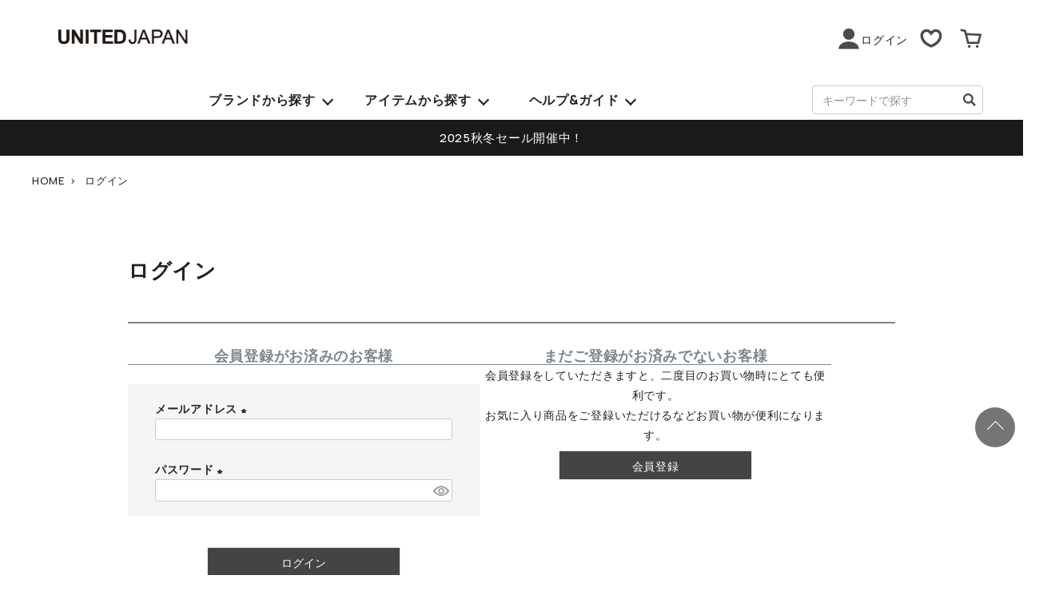

--- FILE ---
content_type: text/html;charset=UTF-8
request_url: https://www.united-japan.com/p/login?redirect=%2Fmy%2Ftop
body_size: 9558
content:
<!DOCTYPE html>
<html lang="ja"><head>
  <meta charset="UTF-8">
  
  <meta name="_csrf" content="IcI3J670Zs7CJJp9ngZjzJ-EyPRjCsSIWc7oBDdWSO4mhXLME_NVE56WXqvvHKMZ_ytX-K-x5ZYHb_WlPK_dZQQ3LIoes0r-">
  
  <title>ログイン | ユナイテッドジャパン</title>
  <meta name="viewport" content="width=device-width">

  <meta name="referrer" content="no-referrer-when-downgrade">
  
  <link rel="stylesheet" href="https://unitedjapan.itembox.design/system/fs_style.css?t=20251118042544">
  <link rel="stylesheet" href="https://unitedjapan.itembox.design/generate/theme5/fs_theme.css?t=20251118042544">
  <link rel="stylesheet" href="https://unitedjapan.itembox.design/generate/theme5/fs_original.css?t=20251118042544">
  
  
  
  
  
  
  <script>
    window._FS=window._FS||{};_FS.val={"amazon":{"v2Enabled":true,"payload":"{\"signInScopes\":[\"email\",\"name\",\"postalCode\"],\"storeId\":\"amzn1.application-oa2-client.9bb2b4f81f4046f3b67a5c20e91ca379\",\"signInReturnUrl\":\"https://www.united-japan.com/p/amazon/signin?fs-state=%7B%22token%22:%2221b40b8e-89da-4405-bde1-ea5a3add8682%22,%22returnUrl%22:%22/p/login?redirect%3D%252Fmy%252Ftop%22,%22redirectUrl%22:%22/my/top%22,%22loginType%22:%22mypage%22%7D\"}","signature":"[base64]/L0gqFVPmLFq3g8hXnHufg4lDUZV39t0Wpod+gllcbTTZEEkF6ggArJWE4TbVtl68VHD16FPH7BZIrf7mQwY+GsAFsAV3pNrIcSHSws51Cf66BGM5R1s+AdtvjXQ==","publicKeyId":"AGAVY4AYJATKYH3YPWEWSFEK","checkoutSessionId":null,"amazonAction":null,"sellerId":"A3GPBGVWQ3UAWR","clientId":"amzn1.application-oa2-client.9bb2b4f81f4046f3b67a5c20e91ca379","sandboxMode":false,"loginUrl":null,"amazonLoggedOut":true,"dynamicUrl":"/my/top","popup":true,"type":"mypage","button":{"color":"Gold","size":null},"v2AuthToken":"eyJhbGciOiJIbWFjU0hBMjU2IiwidHlwIjoiSldUIn0=.[base64].Xw8ijhj7lNos3ZJH8L0n9LUKxCkyP-r_u1KNck1XFS8="},"trackingParameterNames":["es"],"tiktok":{"enabled":false,"pixelCode":null},"recaptcha":{"enabled":false,"siteKey":null},"clientInfo":{"memberId":"guest","fullName":"ゲスト","lastName":"","firstName":"ゲスト","nickName":"ゲスト","stageId":"","stageName":"","subscribedToNewsletter":"false","loggedIn":"false","totalPoints":"","activePoints":"","pendingPoints":"","purchasePointExpiration":"","specialPointExpiration":"","specialPoints":"","pointRate":"","companyName":"","membershipCardNo":"","wishlist":"","prefecture":""},"enhancedEC":{"ga4Dimensions":{"userScope":{"stage":"{@ member.stage_order @}","login":"{@ member.logged_in @}"}},"amazonCheckoutName":"Amazon Pay","measurementId":"G-NLC80YLR5G","dimensions":{"dimension1":{"key":"log","value":"{@ member.logged_in @}"},"dimension2":{"key":"mem","value":"{@ member.stage_order @}"}}},"type":"mypage","shopKey":"unitedjapan","device":"PC","cart":{"stayOnPage":false}};
  </script>
  
  <script src="/shop/js/webstore-nr.js?t=20251118042544"></script>
  <script src="/shop/js/webstore-vg.js?t=20251118042544"></script>
  
    <script src="//r2.future-shop.jp/fs.unitedjapan/pc/recommend.js"></script>
  
  
  
  
  
  
    <meta property="og:title" content="ログイン | ユナイテッドジャパン">
    <meta property="og:type" content="website">
    <meta property="og:url" content="https://www.united-japan.com/p/login?redirect&#x3D;%2Fmy%2Ftop">
    <meta property="og:image" content="https://unitedjapan.itembox.design/item/ogp_unitedjapan.jpg">
    <meta property="og:site_name" content="ユナイテッドジャパン">
  
  
  
    <script type="text/javascript" >
      document.addEventListener('DOMContentLoaded', function() {
        _FS.CMATag('{"fs_member_id":"{@ member.id @}","fs_page_kind":"other"}')
      })
    </script>
  
  
    <meta name="format-detection" content="telephone=no,email=no">
<link rel="preconnect" href="https://fonts.googleapis.com">
<link rel="preconnect" href="https://fonts.gstatic.com" crossorigin>
<link rel="preload" href="https://fonts.googleapis.com/css2?family=Manrope:wght@200..800&display=swap" as="style">
<link rel="stylesheet" href="https://fonts.googleapis.com/css2?family=Manrope:wght@200..800&display=swap" media="print" onload="this.media='all'">
  <link rel="stylesheet" href="https://unitedjapan.itembox.design/item/asset/css/reset.css?t=20260130123242">
  <link rel="stylesheet" href="https://unitedjapan.itembox.design/item/asset/css/common.css?t=20260130123242">
  <link rel="stylesheet" href="https://unitedjapan.itembox.design/item/asset/css/base.css?t=20260130123242">
  <link rel="stylesheet" href="https://unitedjapan.itembox.design/item/asset/css/fs_theme_overwrite.css?t=20260130123242">
  <link rel="stylesheet" href="https://unitedjapan.itembox.design/item/asset/css/style.css?t=20260130123242">
<link rel="icon" href="/favicon.ico">


<script async src="https://www.googletagmanager.com/gtag/js?id=G-NLC80YLR5G"></script>

<script><!--
_FS.setTrackingTag('%3C%21--+Google+tag+%28gtag.js%29+--%3E%0A%3Cscript+async+src%3D%22https%3A%2F%2Fwww.googletagmanager.com%2Fgtag%2Fjs%3Fid%3DAW-1034476775%22%3E%3C%2Fscript%3E%0A%3Cscript%3E%0A++window.dataLayer+%3D+window.dataLayer+%7C%7C+%5B%5D%3B%0A++function+gtag%28%29%7BdataLayer.push%28arguments%29%3B%7D%0A++gtag%28%27js%27%2C+new+Date%28%29%29%3B%0A%0A++gtag%28%27config%27%2C+%27AW-1034476775%27%2C+%7B+%27+allow_enhanced_conversions%27%3Atrue+%7D%29%3B%0A%3C%2Fscript%3E');
--></script>
</head>
<body class="fs-body-login" id="fs_Login">
<script><!--
_FS.setTrackingTag('%3C%21--+Accesstrade+Tracking+Tag+--%3E%0A%3Cscript+src%3D%22https%3A%2F%2Fh.accesstrade.net%2Fjs%2Fnct%2Flp.min.js%22%3E%3C%2Fscript%3E%0A%3C%21--+End+Accesstrade+Tracking+Tag+--%3E');
--></script>
<div class="fs-l-page">
<header class="fs-l-header">
<div class="header">
<div class="conSP conPC">
<ul class="hNav hNav_left">
  <li class="hasNav">
    <input type="checkbox" id="label-hNavMember">
    <label for="label-hNavMember">
      <img src="https://unitedjapan.itembox.design/item/asset/images/common/ico_h_login.svg?t=20250705133050"
        alt="ログイン">
    </label>
    <div>
      <ul>
        <li><a href="/p/login">ログイン</a></li>
        <li><a href="/p/register">新規会員登録</a></li>
        <li><a href="/my/top">マイページ</a></li>
        <li><a href="/p/logout">ログアウト</a></li>
      </ul>
    </div>
  </li>
</ul>

        <h1 class="logo">
          <a href="https://www.united-japan.com"><img src="https://unitedjapan.itembox.design/item/asset/images/common/logo.svg?t=20260130123242" alt="ユナイテッドジャパン" width="168" height="53"></a>
        </h1>
<ul class="hNav">
  <li class="hSpSearch">
    <label for="hNavSearch"><img src="https://unitedjapan.itembox.design/item/asset/images/common/ico_search.svg?t=20260130123242" alt="検索" width="30"
    height="30"><span>検索</span></label>
<input type="checkbox" id="hNavSearch">
<div class="hSearchWrap">
  <form action="/p/search" method="get">
    <dl class="hSearchModule">
      <dt><label for="h_input_productSearchKeyword">キーワード</label></dt>
      <dd class="hInputKW">
        <input type="text" name="keyword" maxlength="1000" id="h_input_productSearchKeyword"
          value="">
      </dd>
    </dl>
  </form>

  <dl class="hSearchModule hSelect">
    <dt>BRAND</dt>
    <dd>
                 <ul>
                <li><a href="https://www.united-japan.com/c/casual/brand/philip">Philip Lumbang</a></li>
                <li><a href="https://www.united-japan.com/c/casual/brand/good">Goodwear</a></li>
                <li><a href="https://www.united-japan.com/c/casual/brand/bronze">BRONZE AGE</a></li>
                <li><a href="https://www.united-japan.com/c/casual/brand/espv">ESPACE VERT</a></li>
                <li><a href="https://www.united-japan.com/c/casual/brand/other">Other brands</a></li>
              </ul> 
    </dd>
    <dt>ITEM</dt>
    <dd>
                    <ul>
                <li><a href="https://www.united-japan.com/c/casual/item/tops">トップス</a></li>
                <li><a href="https://www.united-japan.com/c/casual/item/outer">アウター</a></li>
                <li><a href="https://www.united-japan.com/c/casual/item/pants">ボトムス</a></li>
                <li><a href="https://www.united-japan.com/c/casual/item/bags">バッグ</a></li>
                <li><a href="https://www.united-japan.com/c/casual/item/cap">帽子</a></li>
                <li><a href="https://www.united-japan.com/c/casual/item/goods">雑貨</a></li>
              </ul>
    </dd>
    <dt>COLOR</dt>
    <dd>
      <ul class="color-chip-list">
<li>
    <a href="https://www.united-japan.com/p/search?tag=%E3%82%AB%E3%83%A9%E3%83%BC%EF%BC%9A%E3%83%9B%E3%83%AF%E3%82%A4%E3%83%88" class="color-chip white">
        <span class="color-label">ホワイト</span></a></li>
    <li><a href="https://www.united-japan.com/p/search?tag=%E3%82%AB%E3%83%A9%E3%83%BC%EF%BC%9A%E3%83%96%E3%83%AB%E3%83%BC" class="color-chip blue">
                <span class="color-label">ブルー</span></a></li>
    <li><a href="https://www.united-japan.com/p/search?tag=%E3%82%AB%E3%83%A9%E3%83%BC%EF%BC%9A%E3%83%8D%E3%82%A4%E3%83%93%E3%83%BC" class="color-chip navy">
                <span class="color-label">ネイビー</span></a></li>
    <li><a href="https://www.united-japan.com/p/search?tag=%E3%82%AB%E3%83%A9%E3%83%BC%EF%BC%9A%E3%83%91%E3%83%BC%E3%83%97%E3%83%AB" class="color-chip purple">
                <span class="color-label">パープル</span></a></li>
    <li><a href="https://www.united-japan.com/p/search?tag=%E3%82%AB%E3%83%A9%E3%83%BC%EF%BC%9A%E3%83%AC%E3%83%83%E3%83%89" class="color-chip red">
                <span class="color-label">レッド</span></a></li>
    <li><a href="https://www.united-japan.com/p/search?tag=%E3%82%AB%E3%83%A9%E3%83%BC%EF%BC%9A%E3%83%94%E3%83%B3%E3%82%AF" class="color-chip pink">
                <span class="color-label">ピンク</span></a></li>
    <li><a href="https://www.united-japan.com/p/search?tag=%E3%82%AB%E3%83%A9%E3%83%BC%EF%BC%9A%E3%82%B0%E3%83%AA%E3%83%BC%E3%83%B3" class="color-chip green">
                <span class="color-label">グリーン</span></a></li>
    <li><a href="https://www.united-japan.com/p/search?tag=%E3%82%AB%E3%83%A9%E3%83%BC%EF%BC%9A%E3%82%AB%E3%83%BC%E3%82%AD" class="color-chip khaki">
                <span class="color-label">カーキ</span></a></li>
    <li><a href="https://www.united-japan.com/p/search?tag=%E3%82%AB%E3%83%A9%E3%83%BC%EF%BC%9A%E3%82%A4%E3%82%A8%E3%83%AD%E3%83%BC" class="color-chip yellow">
                <span class="color-label">イエロー</span></a></li>
    <li><a href="https://www.united-japan.com/p/search?tag=%E3%82%AB%E3%83%A9%E3%83%BC%EF%BC%9A%E3%83%96%E3%83%A9%E3%82%A6%E3%83%B3" class="color-chip brown">
                <span class="color-label">ブラウン</span></a></li>
  <li><a href="https://www.united-japan.com/p/search?tag=%E3%82%AB%E3%83%A9%E3%83%BC%EF%BC%9A%E3%83%99%E3%83%BC%E3%82%B8%E3%83%A5" class="color-chip beige">
            <span class="color-label">ベージュ</span></a></li>
  <li><a href="https://www.united-japan.com/p/search?tag=%E3%82%AB%E3%83%A9%E3%83%BC%EF%BC%9A%E3%82%B0%E3%83%AC%E3%83%BC" class="color-chip gray">
            <span class="color-label">グレー</span></a></li>
  <li><a href="https://www.united-japan.com/p/search?tag=%E3%82%AB%E3%83%A9%E3%83%BC%EF%BC%9A%E3%83%96%E3%83%A9%E3%83%83%E3%82%AF" class="color-chip black">
        <span class="color-label">ブラック</span></a></li>
  <li><a href="https://www.united-japan.com/p/search?tag=%E3%83%9E%E3%83%AB%E3%83%81%E3%82%AB%E3%83%A9%E3%83%BC" class="color-chip multicolor">
            <span class="color-label">マルチカラー</span></a></li>
  <li><a href="https://www.united-japan.com/p/search?tag=%E6%9F%84%E7%89%A9" class="color-chip pattern-stripe">
            <span class="color-label">柄物</span></a></li>
  <li><a href="https://www.united-japan.com/p/search?tag=%E3%81%9D%E3%81%AE%E4%BB%96" class="color-chip other">
            <span class="color-label">その他</span></a></li>
</ul> 
    </dd>

    <dt><label for="h_input_productSearchPrice1">価格</label></dt>
    <dd class="hInputPrice">
      <input type="text" name="minprice" maxlength="9" id="h_input_productSearchPrice1" value=""><i>〜</i><input type="text" name="maxprice" maxlength="9" id="h_input_productSearchPrice2"
        value=""><span>円</span>
    </dd>

    <dt>トレンドキーワード</dt>
    <dd class="hInputPrice">
      <ul class="hashtag-list">
        <li><a href="https://www.united-japan.com/p/search?keyword=%E8%A3%8F%E8%B5%B7%E6%AF%9B&minprice=&maxprice=&goodsno=&bundle=&sort=latest">#裏起毛</a></li>
        <li><a href="https://www.united-japan.com/p/search?tag=%E3%83%93%E3%83%83%E3%82%B0%E3%82%B7%E3%83%AB%E3%82%A8%E3%83%83%E3%83%88&minprice=&maxprice=">#ビッグシルエット</a></li>
        <li><a href="https://www.united-japan.com/p/search?keyword=Goodwear&minprice=&maxprice=&goodsno=&bundle=&sort=latest">#Goodwear</a></li>
        <li><a href="https://www.united-japan.com/p/search?keyword=go+slow+caravan">#go slow caravan</a></li>
        <li><a href="https://www.united-japan.com/p/search?keyword=%E3%83%91%E3%83%BC%E3%82%AB%E3%83%BC">#パーカー</a></li>
        <li><a href="https://www.united-japan.com/c/casual/brand/philip">#Philip Lumbang</a></li>      </ul>
    </dd>
  </dl>
</div>
  </li>
  <li class="hSpGuide"><a href="/f/guide"><img src="https://unitedjapan.itembox.design/item/asset/images/common/ico_h_guide.svg?t=20260130123242" alt="ヘルプ＆ガイド"
        width="30" height="30"><span></span></a></li>
<li class="hasNav">
  <input type="checkbox" id="label-hNavMember-pc" class="toggle-member">
  <!-- ↑label-hNavMember-pcにid名を変更 -->
  <label for="label-hNavMember-pc">
      <!-- ↑label-hNavMember-pcにforを変更 -->
    <img src="https://unitedjapan.itembox.design/item/asset/images/common/ico_h_login.svg" alt="ログイン">
    <span>ログイン</span>
  </label>
  <div>
    <ul>
      <li><a href="/p/login">ログイン</a></li>
      <li><a href="/p/register">新規会員登録</a></li>
      <li><a href="/my/top">マイページ</a></li>
      <li><a href="/p/logout">ログアウト</a></li>
    </ul>
  </div>
</li>
<li><a href="/p/search"><img src="https://unitedjapan.itembox.design/item/asset/images/common/ico_search.svg?t=20260130123242" alt="検索" width="30"
        height="30"><span></span></a></li>
  <li><a href="/my/wishlist"><img src="https://unitedjapan.itembox.design/item/asset/images/common/ico_h_favorite.svg?t=20260130123242" alt="お気に入り" width="30"
        height="30"><span></span></a></li>
  <li><a href="/p/cart"><img src="https://unitedjapan.itembox.design/item/asset/images/common/ico_h_cart.svg?t=20260130123242" alt="カート" width="30"
        height="30"><span></span></a></li>
</ul>


<input type="checkbox" id="btnGNavCheck">
        <label class="toggle" for="btnGNavCheck">
          <i class="btnGNav" aria-hidden="true">
            <span></span>
            <span></span>
            <span></span>
          </i>
        </label>
<nav class="gNav">
  <ul class="drawerNav">
          <li>
            <input type="checkbox" id="drawer-label-cat01">
            <label for="drawer-label-cat01">アイテムから探す</label>
            <div>
                            <ul>
                <li><a href="https://www.united-japan.com/c/casual/item/tops">トップス</a></li>
                <li><a href="https://www.united-japan.com/c/casual/item/outer">アウター</a></li>
                <li><a href="https://www.united-japan.com/c/casual/item/pants">ボトムス</a></li>
                <li><a href="https://www.united-japan.com/c/casual/item/bags">バッグ</a></li>
                <li><a href="https://www.united-japan.com/c/casual/item/cap">帽子</a></li>
                <li><a href="https://www.united-japan.com/c/casual/item/goods">雑貨</a></li>
              </ul>
            </div>
          </li>
          <li>
            <input type="checkbox" id="drawer-label-cat02">
            <label for="drawer-label-cat02">ブランドから探す</label>
            <div>
                         <ul>
                <li><a href="https://www.united-japan.com/c/casual/brand/philip">Philip Lumbang</a></li>
                <li><a href="https://www.united-japan.com/c/casual/brand/good">Goodwear</a></li>
                <li><a href="https://www.united-japan.com/c/casual/brand/bronze">BRONZE AGE</a></li>
                <li><a href="https://www.united-japan.com/c/casual/brand/espv">ESPACE VERT</a></li>
                <li><a href="https://www.united-japan.com/c/casual/brand/other">Other brands</a></li>
              </ul> 
            </div>
          </li>
          <li>
            <input type="checkbox" id="drawer-label-cat03">
            <label for="drawer-label-cat03">カラーから探す</label>
            <div>
              <ul class="color-chip-list">
<li>
    <a href="https://www.united-japan.com/p/search?tag=%E3%82%AB%E3%83%A9%E3%83%BC%EF%BC%9A%E3%83%9B%E3%83%AF%E3%82%A4%E3%83%88" class="color-chip white">
        <span class="color-label">ホワイト</span></a></li>
    <li><a href="https://www.united-japan.com/p/search?tag=%E3%82%AB%E3%83%A9%E3%83%BC%EF%BC%9A%E3%83%96%E3%83%AB%E3%83%BC" class="color-chip blue">
                <span class="color-label">ブルー</span></a></li>
    <li><a href="https://www.united-japan.com/p/search?tag=%E3%82%AB%E3%83%A9%E3%83%BC%EF%BC%9A%E3%83%8D%E3%82%A4%E3%83%93%E3%83%BC" class="color-chip navy">
                <span class="color-label">ネイビー</span></a></li>
    <li><a href="https://www.united-japan.com/p/search?tag=%E3%82%AB%E3%83%A9%E3%83%BC%EF%BC%9A%E3%83%91%E3%83%BC%E3%83%97%E3%83%AB" class="color-chip purple">
                <span class="color-label">パープル</span></a></li>
    <li><a href="https://www.united-japan.com/p/search?tag=%E3%82%AB%E3%83%A9%E3%83%BC%EF%BC%9A%E3%83%AC%E3%83%83%E3%83%89" class="color-chip red">
                <span class="color-label">レッド</span></a></li>
    <li><a href="https://www.united-japan.com/p/search?tag=%E3%82%AB%E3%83%A9%E3%83%BC%EF%BC%9A%E3%83%94%E3%83%B3%E3%82%AF" class="color-chip pink">
                <span class="color-label">ピンク</span></a></li>
    <li><a href="https://www.united-japan.com/p/search?tag=%E3%82%AB%E3%83%A9%E3%83%BC%EF%BC%9A%E3%82%B0%E3%83%AA%E3%83%BC%E3%83%B3" class="color-chip green">
                <span class="color-label">グリーン</span></a></li>
    <li><a href="https://www.united-japan.com/p/search?tag=%E3%82%AB%E3%83%A9%E3%83%BC%EF%BC%9A%E3%82%AB%E3%83%BC%E3%82%AD" class="color-chip khaki">
                <span class="color-label">カーキ</span></a></li>
    <li><a href="https://www.united-japan.com/p/search?tag=%E3%82%AB%E3%83%A9%E3%83%BC%EF%BC%9A%E3%82%A4%E3%82%A8%E3%83%AD%E3%83%BC" class="color-chip yellow">
                <span class="color-label">イエロー</span></a></li>
    <li><a href="https://www.united-japan.com/p/search?tag=%E3%82%AB%E3%83%A9%E3%83%BC%EF%BC%9A%E3%83%96%E3%83%A9%E3%82%A6%E3%83%B3" class="color-chip brown">
                <span class="color-label">ブラウン</span></a></li>
  <li><a href="https://www.united-japan.com/p/search?tag=%E3%82%AB%E3%83%A9%E3%83%BC%EF%BC%9A%E3%83%99%E3%83%BC%E3%82%B8%E3%83%A5" class="color-chip beige">
            <span class="color-label">ベージュ</span></a></li>
  <li><a href="https://www.united-japan.com/p/search?tag=%E3%82%AB%E3%83%A9%E3%83%BC%EF%BC%9A%E3%82%B0%E3%83%AC%E3%83%BC" class="color-chip gray">
            <span class="color-label">グレー</span></a></li>
  <li><a href="https://www.united-japan.com/p/search?tag=%E3%82%AB%E3%83%A9%E3%83%BC%EF%BC%9A%E3%83%96%E3%83%A9%E3%83%83%E3%82%AF" class="color-chip black">
        <span class="color-label">ブラック</span></a></li>
  <li><a href="https://www.united-japan.com/p/search?tag=%E3%83%9E%E3%83%AB%E3%83%81%E3%82%AB%E3%83%A9%E3%83%BC" class="color-chip multicolor">
            <span class="color-label">マルチカラー</span></a></li>
  <li><a href="https://www.united-japan.com/p/search?tag=%E6%9F%84%E7%89%A9" class="color-chip pattern-stripe">
            <span class="color-label">柄物</span></a></li>
  <li><a href="https://www.united-japan.com/p/search?tag=%E3%81%9D%E3%81%AE%E4%BB%96" class="color-chip other">
            <span class="color-label">その他</span></a></li>
</ul> 
            </div>
          </li>
        </ul>
        
        <!-- <ul class="drawerNav">
          <li>
            <input type="checkbox" id="drawer-label-service">
            <label for="drawer-label-service">サービス＆オプション</label>
            <div>
              <ul>
                <li><a href="###">ギフトラッピング</a></li>
                <li><a href="###">会員限定クーポン</a></li>
                <li><a href="###">新規登録500ポイントプレゼント</a></li>
                <li><a href="###">レビュー登録で500ポイントプレゼント</a></li>
              </ul>
            </div>
          </li>
        </ul> -->
        
        <ul class="drawerNav">
          <li>
            <a href="/news/">新着情報</a>
          </li>
        </ul>
        
        <ul class="drawerNav">
          <li>
            <input type="checkbox" id="drawer-label-guide">
            <label for="drawer-label-guide">ヘルプ＆ガイド</label>
            <div>
                            <ul>
                <li><a href="/p/login">ログイン  /  新規会員登録</a></li>
                <li><a href="/my/top">マイページ</a></li>
                <li><a href="/p/about/member-agreement">会員規約について</a></li>
                <li><a href="/f/guide">ご利用案内</a></li>
                <li><a href="/p/about/shipping-payment">送料やお支払いについて</a></li>
                <li><a href="https://www.united-japan.com/p/about/return-policy">返品・交換について</a></li>
                <li><a href="/f/faq">よくある質問</a></li>
                <li><a href="/f/contact">お問い合わせ</a></li>
                <li><a href="/p/newsletter/subscribe">メールマガジン</a></li>
              </ul>
            </div>
          </li>
        </ul>
        
</nav>
</div><!-- /conSP conPC -->
<nav class="gNavPC">
  <div class="conPC">
    <ul>
      <li>
        <a href="#">ブランドから探す</a>
                   <ul>
                <li><a href="https://www.united-japan.com/c/casual/brand/philip">Philip Lumbang</a></li>
                <li><a href="https://www.united-japan.com/c/casual/brand/good">Goodwear</a></li>
                <li><a href="https://www.united-japan.com/c/casual/brand/bronze">BRONZE AGE</a></li>
                <li><a href="https://www.united-japan.com/c/casual/brand/espv">ESPACE VERT</a></li>
                <li><a href="https://www.united-japan.com/c/casual/brand/other">Other brands</a></li>
              </ul> 
      </li>
      <li>
        <a href="#">アイテムから探す</a>
                      <ul>
                <li><a href="https://www.united-japan.com/c/casual/item/tops">トップス</a></li>
                <li><a href="https://www.united-japan.com/c/casual/item/outer">アウター</a></li>
                <li><a href="https://www.united-japan.com/c/casual/item/pants">ボトムス</a></li>
                <li><a href="https://www.united-japan.com/c/casual/item/bags">バッグ</a></li>
                <li><a href="https://www.united-japan.com/c/casual/item/cap">帽子</a></li>
                <li><a href="https://www.united-japan.com/c/casual/item/goods">雑貨</a></li>
              </ul>
      </li>
      <li>
        <a href="#">ヘルプ&amp;ガイド</a>
                      <ul>
                <li><a href="/p/login">ログイン  /  新規会員登録</a></li>
                <li><a href="/my/top">マイページ</a></li>
                <li><a href="/p/about/member-agreement">会員規約について</a></li>
                <li><a href="/f/guide">ご利用案内</a></li>
                <li><a href="/p/about/shipping-payment">送料やお支払いについて</a></li>
                <li><a href="https://www.united-japan.com/p/about/return-policy">返品・交換について</a></li>
                <li><a href="/f/faq">よくある質問</a></li>
                <li><a href="/f/contact">お問い合わせ</a></li>
                <li><a href="/p/newsletter/subscribe">メールマガジン</a></li>
              </ul>
      </li>
    </ul>
    <!-- 検索フォームをulの外に追加 -->
    <div class="gNavPC__search">
      <form action="/p/search" method="get" class="hSearchModule">
        <label for="h_input_productSearchKeyword" class="visually-hidden"></label>
        <div class="search-box">
          <input
            type="text"
            name="keyword"
            maxlength="1000"
            id="h_input_productSearchKeyword"
            placeholder="キーワードで探す">
<button type="submit" class="search-button">
  <img src="https://unitedjapan.itembox.design/item/asset/images/product/ico_ex.svg?t=20260130123242" alt="検索">
</button>        </div>
      </form>
    </div>
  </div>
</nav>

</div>
<style>
.hInfo a {
  color: #ffffff; 
}   
</style>


 <div class="hInfo">
       <!-- <p><a href="https://www.united-japan.com/f/2026newyear">新春お年玉クーポンガチャ開催</a></p> -->
       <!-- <p><a href="https://www.united-japan.com/c/casual/wesale">12/26 9:59まで！全品15%～OFF</a></p> -->
       <p><a href="https://www.united-japan.com/c/casual/wesale">2025秋冬セール開催中！</a></p>

      <!--  <p><a href="https://www.united-japan.com/p/search?keyword=">11/27 9:59まで！全品15%～OFF</a></p> -->
       <!-- <p><a href="https://www.united-japan.com/p/search?keyword=">10/27 9:59まで！全品15%～OFF</a></p> -->
       <!-- <p><a href="https://www.united-japan.com/p/search?keyword=">10/27 9:59まで！クーポン利用で全品15%OFF</a></p> -->
       <!-- <p><a href="https://www.united-japan.com/p/search?keyword=">1/30 9:59まで！クーポン利用で15%OFF！</a></p> -->
    </div>

<script>
document.addEventListener('DOMContentLoaded', function () {
  // ▼配置モード: 'inside'（入力内に重ねる） or 'inline'（右となりに並べる）
  var MODE = 'inside';  // 必要なら 'inline' に変更

  document.querySelectorAll('.hSearchWrap .hSearchModule .hInputKW').forEach(function(dd){
    if (dd.querySelector('.js-search-btn')) return; // 二重追加防止

    // ddにモード用のクラスを付与
    dd.classList.add(MODE === 'inline' ? 'js-mode-inline' : 'js-mode-inside');

    // 送信ボタン生成（背景アイコン）
    var btn = document.createElement('button');
    btn.type = 'submit';
    btn.className = 'js-search-btn';
    btn.setAttribute('aria-label', '検索');

    // ddの末尾に追加（insideは絶対配置、inlineは横並び）
    dd.appendChild(btn);
  });
});
</script>
</header>
<!-- **パンくずリストパーツ （システムパーツ） ↓↓ -->
<nav class="fs-c-breadcrumb">
<ol class="fs-c-breadcrumb__list">
<li class="fs-c-breadcrumb__listItem">
<a href="/">HOME</a>
</li>
<li class="fs-c-breadcrumb__listItem">
ログイン
</li>
</ol>
</nav>
<!-- **パンくずリストパーツ （システムパーツ） ↑↑ -->
<main class="fs-l-main"><div id="fs-page-error-container" class="fs-c-panelContainer">
  
  
</div>
<section class="fs-l-pageMain"><!-- **ページ見出し（フリーパーツ）↓↓ -->
<h1 class="fs-c-heading fs-c-heading--page">ログイン</h1>
<!-- **ページ見出し（フリーパーツ）↑↑ -->

<div class="fs-c-loginForm"><section class="fs-c-registeredUsers fs-c-subSection"><!-- **ログインパーツ（システムパーツ）↓↓ -->
<h2 class="fs-c-registeredUsers__title fs-c-subSection__title">会員登録がお済みのお客様</h2>
<div class="fs-c-fsLogin fs-c-inputInformation">
  <form action="/p/login?redirect=/my/top&type=mypage" method="post" name="fs_form" id="fs_form">
    <div class="fs-c-inputInformation__field">
      <fieldset form="fs_form" name="" class="fs-c-fsLoginField">
        <table class="fs-c-inputTable">
          <tbody>
            
            <tr>
              <th class="fs-c-inputTable__headerCell" scope="row">
                <label for="fs_input_mailAddress" class="fs-c-inputTable__label">メールアドレス
                  <span class="fs-c-requiredMark">(必須)</span>
                </label>
              </th>
              <td class="fs-c-inputTable__dataCell">
                <div class="fs-c-inputField">
                  <div class="fs-c-inputField__field">
                    <input type="text" name="mailAddress" id="fs_input_mailAddress" value="">
                  </div>
                </div>
              </td>
            </tr>
            
            <tr>
              <th class="fs-c-inputTable__headerCell" scope="row">
                <label for="fs_input_password" class="fs-c-inputTable__label">パスワード
                  <span class="fs-c-requiredMark">(必須)</span>
                </label>
              </th>
              <td class="fs-c-inputTable__dataCell">
                <div class="fs-c-inputField">
                  <div class="fs-c-inputField__field fs-c-inputGroup">
                    <input type="password" name="password" id="fs_input_password" value="">
                    <button type="button" name="button" class="fs-c-button--displayPassword fs-c-button--particular" aria-label="パスワードマスク切替"></button>
                  </div>
                </div>
              </td>
            </tr>
          </tbody>
        </table>
      </fieldset>
    </div>
    <div class="fs-c-inputInformation__button fs-c-buttonContainer fs-c-buttonContainer--login">
      <button type="submit" class="fs-c-button--login fs-c-button--primary">
  <span class="fs-c-button__label">ログイン</span>
</button>

    </div>


    <input type="hidden" name="_csrf" value="IcI3J670Zs7CJJp9ngZjzJ-EyPRjCsSIWc7oBDdWSO4mhXLME_NVE56WXqvvHKMZ_ytX-K-x5ZYHb_WlPK_dZQQ3LIoes0r-" />
  </form>
  <div class="fs-c-inputInformation__link fs-c-textLinkContainer"><a href="/p/forgot-password" class="fs-c-textLink">パスワードをお忘れですか？</a></div>
</div>
<!-- **ログインパーツ（システムパーツ）↑↑ -->

<!-- **他社サービスログインエリア（システムパーツグループ）↓↓ -->
  <div class="fs-c-otherServiceLogin">
      
<!-- **連携ログインパーツ（システムパーツ）↓↓ -->
<div class="fs-c-linkedServiceLogin">
  <h2 class="fs-c-linkedServiceLogin__title">連携サービスでログイン・会員登録</h2>
  <div class="fs-c-linkedServiceLogin__body">
  
    <div class="fs-c-linkedServiceLogin__login">
      
      
      <div class="fs-c-anotherLogin fs-c-anotherLogin--amazon">
  
  <div class="fs-c-anotherLogin__button fs-c-anotherLogin__button--amazon fs-c-buttonContainer" id="AmazonPayButton">
</div>
</div>
    </div>
  </div>
</div>
<!-- **連携ログインパーツ（システムパーツ）↑↑ -->


  </div>
<!-- **他社サービスログインエリア（システムパーツグループ）↑↑ -->

</section>

<!-- **futureshop非会員エリア（システムパーツグループ）↓↓ -->
  <section class="fs-c-newUsers fs-c-subSection">
    
<!-- **会員登録誘導表示（システムパーツ）↓↓ -->
<h2 class="fs-c-newUsers__title fs-c-subSection__title">まだご登録がお済みでないお客様</h2>
<div class="fs-c-newUsers__message fs-c-subSection__message">会員登録をしていただきますと、二度目のお買い物時にとても便利です。<br>お気に入り商品をご登録いただけるなどお買い物が便利になります。</div>
<div class="fs-c-buttonContainer fs-c-buttonContainer--memberRegister">
  
  
    <a href="/p/register?redirect&#x3D;/my/top&amp;type&#x3D;mypage" class="fs-c-button--memberRegister fs-c-button--primary">
  <span class="fs-c-button__label">会員登録</span>
</a>
  
    
</div>
<!-- **会員登録誘導表示（システムパーツ）↑↑ -->

  </section>
<!-- **futureshop非会員エリア（システムパーツグループ）↑↑ -->
</div>
</section></main>
<div class="fs-l-footer">
<div class="footer">
<div class="conSP conPC">
<ul class="fNav">
  <li>
    <input type="checkbox" id="label-cat01">
    <label for="label-cat01">ブランド</label>
    <div>
           <ul>
                <li><a href="https://www.united-japan.com/c/casual/brand/philip">Philip Lumbang</a></li>
                <li><a href="https://www.united-japan.com/c/casual/brand/good">Goodwear</a></li>
                <li><a href="https://www.united-japan.com/c/casual/brand/bronze">BRONZE AGE</a></li>
                <li><a href="https://www.united-japan.com/c/casual/brand/espv">ESPACE VERT</a></li>
                <li><a href="https://www.united-japan.com/c/casual/brand/other">Other brands</a></li>
              </ul> 
    </div>
  </li>
  <li>
    <input type="checkbox" id="label-cat02">
    <label for="label-cat02">アイテム</label>
    <div>
                    <ul>
                <li><a href="https://www.united-japan.com/c/casual/item/tops">トップス</a></li>
                <li><a href="https://www.united-japan.com/c/casual/item/outer">アウター</a></li>
                <li><a href="https://www.united-japan.com/c/casual/item/pants">ボトムス</a></li>
                <li><a href="https://www.united-japan.com/c/casual/item/bags">バッグ</a></li>
                <li><a href="https://www.united-japan.com/c/casual/item/cap">帽子</a></li>
                <li><a href="https://www.united-japan.com/c/casual/item/goods">雑貨</a></li>
              </ul>
    </div>
  </li>
</ul>

<ul class="fNav">
  <li>
    <input type="checkbox" id="label-guide">
    <label for="label-guide">ヘルプ＆ガイド</label>
    <div>
                    <ul>
                <li><a href="/p/login">ログイン  /  新規会員登録</a></li>
                <li><a href="/my/top">マイページ</a></li>
                <li><a href="/p/about/member-agreement">会員規約について</a></li>
                <li><a href="/f/guide">ご利用案内</a></li>
                <li><a href="/p/about/shipping-payment">送料やお支払いについて</a></li>
                <li><a href="https://www.united-japan.com/p/about/return-policy">返品・交換について</a></li>
                <li><a href="/f/faq">よくある質問</a></li>
                <li><a href="/f/contact">お問い合わせ</a></li>
                <li><a href="/p/newsletter/subscribe">メールマガジン</a></li>
              </ul>
    </div>
  </li>
</ul>

<ul class="fNav">
  <li>
    <input type="checkbox" id="label-about">
    <label for="label-about">ユナイテッドジャパンについて</label>
    <div>
                    <ul>
                <li><a href="/f/company">会社概要</a></li>
                <li><a href="/p/about/terms">特定商取引法に基づく表示</a></li>
                <li><a href="/p/about/member-agreement">ご利用規約</a></li>
                <li><a href="/p/about/privacy-policy">個人情報の取扱いについて</a></li>
                <li><a href="/p/about/return-policy">返品特約について</a></li>
              </ul>
    </div>
  </li>
  <!-- <li>
    <input type="checkbox" id="label-sns">
    <label for="label-about">FOLLOW US</label>
    <div>
      <ul>
    <li><a href="https://www.instagram.com/philip_lumbang/"><img src="https://unitedjapan.itembox.design/item/Instagram_Glyph_White.svg?d=20250704151208" alt="instagram" width="30" height="30"></a></li>
    <li><a href="https://page.line.me/676irsvy"><img src="https://unitedjapan.itembox.design/item/LINE_Brand_icon.png?d=20250704151219" alt="LINE" width="30" height="30"></a></li>
    <li><a href="https://www.tiktok.com/@united_japan"><img src="https://unitedjapan.itembox.design/item/tiktok_logo.svg?d=20250718151939" alt="Tiktok" width="30" height="30"></a></li>
    <li><a href="https://www.facebook.com/unitedjapan2"><img src="https://unitedjapan.itembox.design/item/facfebook_logo.svg?d=20250718151341" alt="facebook" width="30" height="30"></a></li>
    <li><a href="https://www.youtube.com/@PhilipLumbang"><img src="https://unitedjapan.itembox.design/item/ico_youtube.svg?d=20250718153247" alt="youtube" width="30" height="30"></a></li>
</ul>

    </div>
  </li> -->
  <li class="fNav-followus-li">
    <label class="fNav-followus">FOLLOW US</label>
    <div>
      <ul>
    <li><a href="https://www.instagram.com/philip_lumbang/"><img src="https://unitedjapan.itembox.design/item/Instagram_Glyph_White.svg?d=20250704151208" alt="instagram" width="30" height="30"></a></li>
    <li><a href="https://page.line.me/676irsvy"><img src="https://unitedjapan.itembox.design/item/LINE_Brand_icon.png?d=20250704151219" alt="LINE" width="30" height="30"></a></li>
    <li><a href="https://www.tiktok.com/@united_japan"><img src="https://unitedjapan.itembox.design/item/tiktok_logo.svg?d=20250718151939" alt="Tiktok" width="30" height="30"></a></li>
    <li><a href="https://www.facebook.com/unitedjapan2"><img src="https://unitedjapan.itembox.design/item/facfebook_logo.svg?d=20250718151341" alt="facebook" width="30" height="30"></a></li>
    <li><a href="https://www.youtube.com/@PhilipLumbang"><img src="https://unitedjapan.itembox.design/item/ico_youtube.svg?d=20250718153247" alt="youtube" width="30" height="30"></a></li>
</ul>

    </div>
  </li>
</ul>
<div class="fBottom">

</div>
</div><!-- /conSP conPC -->
        <p class="copyright">Copyright &copy; 2007 united-japan.com All Rights Reserved.</p>
</div>
    <div class="btnPageTop"><a href="#"></a></div>
</div>
</div>






<script src="/shop/js/webstore.js?t=20251118042544"></script>
</body></html>

--- FILE ---
content_type: text/css
request_url: https://unitedjapan.itembox.design/item/asset/css/reset.css?t=20260130123242
body_size: 437
content:
@charset "UTF-8";

body {
    line-height:1;
    margin:0;
}

h1, h2, h3, h4, h5, h6, p, dl, dt, dd {
	margin: 0;
}

article,aside,details,figcaption,figure,
footer,header,hgroup,menu,nav,section{
    display:block;
}
hr {
    display:block;
    height:1px;
    border:0;
    border-top:1px solid #cccccc;
    margin:1em 0;
    padding:0;
}

ul,
ol{
	list-style:none;
	padding:0;
	margin:0;
}
li {
	padding:0;
	margin:0;
}

input, select {
    vertical-align:middle;
}

/*a {
    display: block;
}*/

a {
    -webkit-tap-highlight-color:transparent;
}

/*clear*/
.clrb{
	clear:both;
}


/*clearfix指定なしでfloat解除／これ以外のセレクタの場合はclearfixを使用*/
/*footer::after,
header::after,
article::after,
section::after,
aside::after,
div::after,
ul::after,
ol::after,
dl::after {
	content: "";
	display: block;
	clear: both;
}*/


/* For modern browsers */
.clearfix::before,
.clearfix::after {
	content:"";
	display:table;
}

.clearfix::after {
	clear:both;
}

/* For IE 6/7 (trigger hasLayout) */
.clearfix {
	zoom:1;
}

--- FILE ---
content_type: text/css
request_url: https://unitedjapan.itembox.design/item/asset/css/common.css?t=20260130123242
body_size: 1801
content:
@charset "utf-8";

/*----------------------------------------------------------- */

html {
	overflow-y:scroll;
}

/*BODY [
----------------------------------------------------------- */
body {
	text-align: center;
}


*{
	margin:0;
	padding:0;
	}

*, *::before, *::after {
    -webkit-box-sizing: border-box;
       -moz-box-sizing: border-box;
         -o-box-sizing: border-box;
        -ms-box-sizing: border-box;
            box-sizing: border-box;
}
.cb, .cb::before, .cb::after {
    -webkit-box-sizing: content-box;
       -moz-box-sizing: content-box;
         -o-box-sizing: content-box;
        -ms-box-sizing: content-box;
            box-sizing: content-box;
}

/*
tag
*/

img {
	border:0;
	vertical-align:top;
}
hr {
	display: none;
	}
ul, ol, li{
	list-style-type:none;
	}

table {
	font-size: inherit;
}

pre,code,kbd,samp,tt {
	font-family: monospace;
	*font-size: 108%;
	line-height: 100%;
}

.floatL{float:left;}	
.floatR{float:right;}


/*
font
*/

/*
font-size
*/
/* 
13px * 77% -> 10px
13px * 85% -> 11px
13px * 93% -> 12px
13px * 100% -> 13px
13px * 108% -> 14px
13px * 116% -> 15px
13px * 124% -> 16px
13px * 131% -> 17px
13px * 139% -> 18px
13px * 147% -> 19px
13px * 154% -> 20px
13px * 162% -> 21px
13px * 170% -> 22px
13px * 177% -> 23px
13px * 185% -> 24px
13px * 193% -> 25px
13px * 200% -> 26px
 */


.taL{text-align:left !important;}
.taC{text-align:center !important;}
.taR{text-align:right !important;}

.txt10{font-size:1.0rem !important;}
.txt12{font-size:1.2rem !important;}
.txt14{font-size:1.4rem !important;}

/*左寄せ文字*/
.txtsl{font-size:1.0rem;line-height:1.6;text-align:left;}
.txtml{font-size:1.2rem;line-height:1.6;text-align:left;}
.txtll{font-size:1.4rem;line-height:1.6;text-align:left;}
.txtlll{font-size:1.6rem;line-height:1.6;text-align:left;}

/*右寄せ文字*/
.txtsr{font-size:1.0rem;line-height:1.6;text-align:right;}
.txtmr{font-size:1.2rem;line-height:1.6;text-align:right;}
.txtlr{font-size:1.4rem;line-height:1.6;text-align:right;}
.txtllr{font-size:1.6rem;line-height:1.6;text-align:right;}

/*中央寄せ文字*/
.txtsc{font-size:1.0rem;line-height:1.6;text-align:center;}
.txtmc{font-size:1.2rem;line-height:1.6;text-align:center;}
.txtlc{font-size:1.4rem;line-height:1.6;text-align:center;}
.txtllc{font-size:1.6rem;line-height:1.6;text-align:center;}

/*行間高め*/
/*左寄せ文字*/
.txtslLH{font-size:77%;line-height:2;text-align:left;}
.txtmlLH{font-size:93%;line-height:2;text-align:left;}
.txtllLH{font-size:108%;line-height:2;text-align:left;}
.txtlllLH{font-size:124%;line-height:2;text-align:left;}

/*右寄せ文字*/
.txtsrLH{font-size:77%;line-height:2;text-align:right;}
.txtmrLH{font-size:93%;line-height:2;text-align:right;}
.txtlrLH{font-size:108%;line-height:2;text-align:right;}
.txtllrLH{font-size:124%;line-height:2;text-align:right;}

/*中央寄せ文字*/
.txtscLH{font-size:77%;line-height:2;text-align:center;}
.txtmcLH{font-size:93%;line-height:2;text-align:center;}
.txtlcLH{font-size:108%;line-height:2;text-align:center;}
.txtllcLH{font-size:124%;line-height:2;text-align:center;}



/*画像関係 [
----------------------------------------------------------- */
.vaT{
	vertical-align:top;
	}
.vaM{
	vertical-align:middle;
	}
.vaBL{
	vertical-align:baseline;
	}
.vaB{
	vertical-align:bottom;
	}
/*マージン関係 [
----------------------------------------------------------- */
.marT00{/*上マージン0px*/
	margin-top:0px  !important;
	}
.marT03{/*上マージン3px*/
	margin-top:3px  !important;
	}
.marT05{/*上マージン5px*/
	margin-top:5px  !important;
	}
.marT10{/*上マージン10px*/
	margin-top:10px  !important;
	}
.marT15{/*上マージン15px*/
	margin-top:15px  !important;
	}
.marT20{/*上マージン20px*/
	margin-top:20px  !important;
	}
.marT25{/*上マージン5px*/
	margin-top:25px  !important;
	}
.marT30{/*上マージン30px*/
	margin-top:30px  !important;
	}
.marT35{/*上マージン35px*/
	margin-top:35px  !important;
	}
.marT40{/*上マージン40px*/
	margin-top:40px  !important;
	}
.marT45{/*上マージン45px*/
	margin-top:45px  !important;
	}
.marT50{/*上マージン50px*/
	margin-top:50px  !important;
	}
.marT60{/*上マージン60px*/
	margin-top:60px  !important;
	}
.marT70{/*上マージン70px*/
	margin-top:70px  !important;
	}
.marT100{/*上マージン100px*/
	margin-top:100px  !important;
	}

.marB00{/*下マージン0px*/
	margin-bottom:0px  !important;
	}
.marB03{/*下マージン3px*/
	margin-bottom:3px  !important;
	}
.marB05{/*下マージン5px*/
	margin-bottom:5px  !important;
	}
.marB10{/*下マージン10px*/
	margin-bottom:10px  !important;
	}
.marB15{/*下マージン15px*/
	margin-bottom:15px  !important;
	}
.marB20{/*下マージン20px*/
	margin-bottom:20px  !important;
	}
.marB25{/*下マージン5px*/
	margin-bottom:25px  !important;
	}
.marB30{/*下マージン30px*/
	margin-bottom:30px  !important;
	}
.marB35{/*下マージン35px*/
	margin-bottom:35px  !important;
	}
.marB40{/*下マージン40px*/
	margin-bottom:40px  !important;
	}
.marB45{/*下マージン45px*/
	margin-bottom:45px  !important;
	}
.marB50{/*下マージン50px*/
	margin-bottom:50px  !important;
	}
.marB60{/*下マージン60px*/
	margin-bottom:60px  !important;
	}
.marB70{/*下マージン70px*/
	margin-bottom:70px  !important;
	}
.marB100{/*下マージン100px*/
	margin-bottom:100px  !important;
	}

.marL00{/*左マージン0px*/
	margin-left:0px  !important;
	}
.marL03{/*左マージン3px*/
	margin-left:3px  !important;
	}
.marL05{/*左マージン5px*/
	margin-left:5px  !important;
	}
.marL10{/*左マージン10px*/
	margin-left:10px  !important;
	}
.marL15{/*左マージン15px*/
	margin-left:15px  !important;
	}
.marL20{/*左マージン20px*/
	margin-left:20px  !important;
	}
.marL25{/*左マージン5px*/
	margin-left:25px  !important;
	}
.marL30{/*左マージン30px*/
	margin-left:30px  !important;
	}
.marL35{/*左マージン35px*/
	margin-left:35px  !important;
	}
.marL40{/*左マージン40px*/
	margin-left:40px  !important;
	}
.marL45{/*左マージン45px*/
	margin-left:45px  !important;
	}
.marL50{/*左マージン50px*/
	margin-left:50px  !important;
	}
.marL60{/*左マージン60px*/
	margin-left:60px  !important;
	}
.marL70{/*左マージン70px*/
	margin-left:70px  !important;
	}
.marL100{/*左マージン100px*/
	margin-left:100px  !important;
	}

.marR00{/*右マージン0px*/
	margin-right:0px  !important;
	}
.marR03{/*右マージン3px*/
	margin-right:3px  !important;
	}
.marR05{/*右マージン5px*/
	margin-right:5px  !important;
	}
.marR10{/*右マージン10px*/
	margin-right:10px  !important;
	}
.marR15{/*右マージン15px*/
	margin-right:15px  !important;
	}
.marR20{/*右マージン20px*/
	margin-right:20px  !important;
	}
.marR25{/*右マージン5px*/
	margin-right:25px  !important;
	}
.marR30{/*右マージン30px*/
	margin-right:30px  !important;
	}
.marR35{/*右マージン35px*/
	margin-right:35px  !important;
	}
.marR40{/*右マージン40px*/
	margin-right:40px  !important;
	}
.marR45{/*右マージン45px*/
	margin-right:45px  !important;
	}
.marR50{/*右マージン50px*/
	margin-right:50px  !important;
	}
.marR60{/*右マージン60px*/
	margin-right:60px  !important;
	}
.marR70{/*右マージン70px*/
	margin-right:70px  !important;
	}
.marR100{/*右マージン100px*/
	margin-right:100px  !important;
	}
	
/*パディング関係 [
----------------------------------------------------------- */
.padT00{/*上パディング0px*/
	padding-top:0px  !important;
	}
.padT03{/*上パディング3px*/
	padding-top:3px  !important;
	}
.padT05{/*上パディング5px*/
	padding-top:5px  !important;
	}
.padT10{/*上パディング10px*/
	padding-top:10px  !important;
	}
.padT15{/*上パディング15px*/
	padding-top:15px  !important;
	}
.padT20{/*上パディング20px*/
	padding-top:20px  !important;
	}
.padT25{/*上パディング5px*/
	padding-top:25px  !important;
	}
.padT30{/*上パディング30px*/
	padding-top:30px  !important;
	}
.padT35{/*上パディング35px*/
	padding-top:35px  !important;
	}
.padT40{/*上パディング40px*/
	padding-top:40px  !important;
	}
.padT45{/*上パディング45px*/
	padding-top:45px  !important;
	}
.padT50{/*上パディング50px*/
	padding-top:50px  !important;
	}
.padT60{/*上パディング60px*/
	padding-top:60px  !important;
	}
.padT70{/*上パディング70px*/
	padding-top:70px  !important;
	}
.padT100{/*上パディング100px*/
	padding-top:100px  !important;
	}

.padB00{/*下パディング0px*/
	padding-bottom:0px  !important;
	}
.padB03{/*下パディング3px*/
	padding-bottom:3px  !important;
	}
.padB05{/*下パディング5px*/
	padding-bottom:5px  !important;
	}
.padB10{/*下パディング10px*/
	padding-bottom:10px  !important;
	}
.padB15{/*下パディング15px*/
	padding-bottom:15px  !important;
	}
.padB20{/*下パディング20px*/
	padding-bottom:20px  !important;
	}
.padB25{/*下パディング5px*/
	padding-bottom:25px  !important;
	}
.padB30{/*下パディング30px*/
	padding-bottom:30px  !important;
	}
.padB35{/*下パディング35px*/
	padding-bottom:35px  !important;
	}
.padB40{/*下パディング40px*/
	padding-bottom:40px  !important;
	}
.padB45{/*下パディング45px*/
	padding-bottom:45px  !important;
	}
.padB50{/*下パディング50px*/
	padding-bottom:50px  !important;
	}
.padB60{/*下パディング60px*/
	padding-bottom:60px  !important;
	}
.padB70{/*下パディング70px*/
	padding-bottom:70px  !important;
	}
.padB100{/*下パディング100px*/
	padding-bottom:100px  !important;
	}

.padL00{/*左パディング0px*/
	padding-left:0px  !important;
	}
.padL03{/*左パディング3px*/
	padding-left:3px  !important;
	}
.padL05{/*左パディング5px*/
	padding-left:5px  !important;
	}
.padL10{/*左パディング10px*/
	padding-left:10px  !important;
	}
.padL15{/*左パディング15px*/
	padding-left:15px  !important;
	}
.padL20{/*左パディング20px*/
	padding-left:20px  !important;
	}
.padL25{/*左パディング5px*/
	padding-left:25px  !important;
	}
.padL30{/*左パディング30px*/
	padding-left:30px  !important;
	}
.padL35{/*左パディング35px*/
	padding-left:35px  !important;
	}
.padL40{/*左パディング40px*/
	padding-left:40px  !important;
	}
.padL45{/*左パディング45px*/
	padding-left:45px  !important;
	}
.padL50{/*左パディング50px*/
	padding-left:50px  !important;
	}
.padL60{/*左パディング60px*/
	padding-left:60px  !important;
	}
.padL70{/*左パディング70px*/
	padding-left:70px  !important;
	}
.padL100{/*左パディング100px*/
	padding-left:100px  !important;
	}

.padR00{/*右パディング0px*/
	padding-right:0px  !important;
	}
.padR03{/*右パディング3px*/
	padding-right:3px  !important;
	}
.padR05{/*右パディング5px*/
	padding-right:5px  !important;
	}
.padR10{/*右パディング10px*/
	padding-right:10px  !important;
	}
.padR15{/*右パディング15px*/
	padding-right:15px  !important;
	}
.padR20{/*右パディング20px*/
	padding-right:20px  !important;
	}
.padR25{/*右パディング5px*/
	padding-right:25px  !important;
	}
.padR30{/*右パディング30px*/
	padding-right:30px  !important;
	}
.padR35{/*右パディング35px*/
	padding-right:35px  !important;
	}
.padR40{/*右パディング40px*/
	padding-right:40px  !important;
	}
.padR45{/*右パディング45px*/
	padding-right:45px  !important;
	}
.padR50{/*右パディング50px*/
	padding-right:50px  !important;
	}
.padR60{/*右パディング60px*/
	padding-right:60px  !important;
	}
.padR70{/*右パディング70px*/
	padding-right:70px  !important;
	}
.padR100{/*右パディング100px*/
	padding-right:100px  !important;
	}

--- FILE ---
content_type: text/css
request_url: https://unitedjapan.itembox.design/item/asset/css/base.css?t=20260130123242
body_size: 14165
content:
@charset "utf-8";

/*var*/
:root {
  --font-family: 'Manrope', sans-serif, YuGothic, "游ゴシック", "Yu Gothic", "Hiragino Kaku Gothic ProN", "Hiragino Sans", "メイリオ", sans-serif;
  /* --font-family: "游ゴシック体", YuGothic, "游ゴシック", "Yu Gothic", "Hiragino Kaku Gothic ProN", "Hiragino Sans", "メイリオ", sans-serif; */
  --font-family-min: "游明朝", "Yu Mincho", YuMincho, "游明朝体", 'ヒラギノ明朝 Pro W3', 'Hiragino Mincho Pro', 'HGS明朝E', 'ＭＳ Ｐ明朝', serif;
  --font-family-en: "Arial", serif;
  --font-weight-normal: 400;
  --font-weight-middle: 500;
  --font-weight-bold: 700;
  --font-markup: 0.7;
  /*clampの縮小率*/
  --color-key01: #333333;
  /* 濃いグレー */
  --color-key01-rgb: 51, 51, 51;
  /* ネイビーRGB */
  --color-key02: #ba5b06;
  /* オレンジ */
  --color-key02-rgb: 186, 91, 6;
  /* オレンジRGB */
  --color-white: #ffffff;
  /*白 */
  --color-white-rgb: 255, 255, 255;
  /* 白RGB */
  --color-def: #222222;
  /* 文字色など */
  --color-def-rgb: 34, 34, 34;
  /* 文字色などRGB */
  /* --color-def01: #3a342f;  */
  /* 茶--濃いめ */
  /* --color-def01-rgb: 58,52,47;  */
  /* 茶--濃いめRGB */
  --color-def01: #1a1a1a;
  /* 黒--濃いめ */
  --color-def01-rgb: 26, 26, 26;
  /* 黒--濃いめRGB */
  --color-def02: #b6afa2;
  /* 茶--ちょい薄め */
  --color-def02-rgb: 182, 175, 162;
  /* 茶--ちょい薄めRGB */
  --color-def03: #f4f3f1;
  /* 茶--めっちゃ薄い */
  --color-def03-rgb: 244, 243, 241;
  /* 茶--めっちゃ薄いRGB */
  --color-def04: #514b45;
  /* 茶--適度に濃い */
  --color-def04-rgb: 81, 75, 69;
  /* 茶--適度に濃いRGB */
  --line-height-narrow: 1.4;
  /*narrow*/
  --line-height: 1.8;
  --line-height-wide01: 2.4;
  /*wide*/
  --line-height-wide02: 3.0;
  /*very heigh*/
  --bp: 768px;
  /*break point*/
  --bp-sp: 375px;
  --bp-sp-narrow: 320px;
  --bp-sp-wide: 414px;
  --vw-pc: 11.80;
  --vw-sp: 3.75;
  --cont-width-sp: 375px;
  /*375*/
  --cont-width01-sp: calc(100vw - 10.66vw);
  /*conSP*/
  --cont-width-pc: 1220px;
  /*1200*/
  --cont-width01-pc: 1020px;
  /*1000*/
  /*--cont-width-pc-narrow: 875px;855*/
  /*--cont-width-pc-width: calc(100% - 160px);855*/
  --cont-width-nv-pc: 1200;
  /*数値のみ numerical value*/
  --cont-width01-nv-pc: 1000;
  /*数値のみ numerical value*/
  /*--cont-width-nv-pc-narrow: 855;数値のみ numerical value*/
  --cont-width-sp: 375px;
  --cont-width-nv-sp: 375;
  /*数値のみ numerical value*/
  --transition-duration01: .3s;
  --transition-duration02: .6s;
  --opacity01: 0.7;
}

/* for Common & Smartphone*/
html,
body {
  position: relative;
  overflow-x: clip;
}

html {
  scroll-behavior: smooth;
}

@media screen and (max-width:767px) {

  /* スマートフォン 767px以下 */
  :target {
    scroll-margin-top: 75px;
  }

  /* 追加↓ */
  /* hNavをFlexで左右に分ける */
  .hNav {
    display: flex;
    justify-content: space-between;
    align-items: center;
    padding: 0 10px;
  }

  /* アイコンごとの位置を調整 */
  .hNav>li {
    flex: 0 0 auto;
  }

  /* ロゴは中央固定 */
  .header .logo {
    position: absolute;
    left: 50%;
    top: 50%;
    transform: translate(-50%, -50%);
    z-index: 1;
  }

  .logo img {
    display: block;
    height: 100%;

  }

  .l-header__logo img {
    vertical-align: bottom;
    /* または top, bottom でもOK */
    display: block;
    height: 100%;
    /* 親の高さにフィット */
    width: auto;
    /* 横比率は自動 */
  }

  /* 表示したいアイコンのみ表示 */
  .hNav>li {
    display: none;
  }

  /* メニュー(≡)、ログイン(👦)、検索(🔍)、カート(🛒)を表示 */
  .hNav>li.hSpSearch,
  .hNav>li.hasNav,
  .hNav>li:last-child {
    display: block;
  }

  /* 検索アイコン（重複）除去：2個目以降を非表示 */
  .hNav img[src*="ico_search.svg"]:not(:first-of-type) {
    display: none !important;
  }

  .hasNav label img {
    display: inline;
    /* or inline-block */
    width: 24px;
    height: auto;
  }

  .hasNav label span {
    display: none;
  }

  /* 追記 */
  /* チェックボックスは非表示に */
  .hasNav input[type="checkbox"] {
    position: absolute;
    left: -9999px;
    opacity: 0;
    pointer-events: none;
    width: 0;
    height: 0;
  }

  /* 初期はメニュー非表示 */
  .hasNav>div {
    display: none;
    position: absolute;
    top: 100%;
    right: 0;
    background: #fff;
    z-index: 999;
    border: 1px solid #ccc;
    padding: 10px;
    min-width: 160px;
  }

  /* チェックが入ったら表示 */
  .hasNav input[type="checkbox"]:checked+label+div {
    display: block;
  }

  /* ラベル（顔アイコン）整える */
  .hasNav label {
    display: inline-flex;
    align-items: center;
    gap: 4px;
    cursor: pointer;
  }




  /* スマホ時：テキストを非表示、アイコンだけ表示 */
  @media screen and (max-width: 768px) {
    .hasNav label span {
      display: none;
    }

    .hasNav label img {
      width: 24px;
      height: auto;
    }
  }

  /* 初期状態で非表示 */
  .hasNav>div {
    display: none;
    position: absolute;
    right: 0;
    top: 100%;
    background: white;
    z-index: 1000;
    box-shadow: 0 2px 4px rgba(0, 0, 0, 0.2);
    min-width: 160px;
  }

  /* チェックボックスがONのときだけ表示 */
  .hasNav input[type="checkbox"]:checked+label+div {
    display: block;
  }

  .hasNav {
    position: relative;
  }

  /* .hasNav input[type="checkbox"] {
  position: absolute;
  left: -9999px;
  opacity: 0;
  pointer-events: none;
  width: 0;
  height: 0;
} */

  .hasNav>div {
    display: none;
    position: absolute;
    right: 0;
    top: 100%;
    background: #fff;
    padding: 0;
    margin: 0;
    z-index: 1000;
    min-width: 160px;
    box-shadow: 0 2px 4px rgba(0, 0, 0, 0.15);
  }

  .hasNav>div {
    border: none !important;
  }

  /* inputがチェックされてる時だけ表示 */
  .hasNav input[type="checkbox"]:checked~div {
    display: block;
  }

  .hNav_left {
    display: flex;
    align-items: center;
    gap: 8px;
    /* アイコン間の余白調整 */
    position: absolute;
    left: 10px;
    top: 50%;
    transform: translateY(-50%);
    z-index: 10;
  }

  .hNav_left li {
    list-style: none;
  }

  /* ロゴは中央配置のまま */
  .l-header__logo {
    position: absolute;
    left: 50%;
    top: 50%;
    transform: translate(-50%, -50%);
    z-index: 1;
  }

  /* 通常の右側ナビとの重なり防止 */
  .hNav {
    margin-right: 10px;
  }

  /* ✅ 通常ナビ（PC／既存）の人アイコンだけ非表示にする */
  ul.hNav:not(.hNav_left)>li.hasNav {
    display: none !important;
  }

  /* ✅ 新ナビ（.hNav_left）の虫眼鏡など不要な要素を念のため非表示にしておく */
  ul.hNav.hNav_left>li:not(.hasNav) {
    display: none !important;
  }


  /* 左側：メニュー＋人アイコン */
  .header__left {
    display: flex;
    align-items: center;
    gap: 12px;
    /* 任意で間隔調整 */
  }

  ul.hNav_left>li.hasNav {
    /* margin-left: clamp(20px, 8vw, 60px); */
    margin-left: clamp(40px, 12vw, 100px)
  }


  .hNav_left li.hasNav>div {
    width: max-content;
    min-width: 110px;
    /* 最低限の横幅を確保する場合 */
  }

  /* 追加↑ */

}

@media screen and (min-width: 768px) {
  :target {
    scroll-margin-top: 100px;
  }
}

body {
  position: relative;
  -webkit-text-size-adjust: 100%;
  -webkit-tap-highlight-color: rgba(0, 0, 0, 0);
  background: var(--color-white);
  font-family: var(--font-family);
  font-optical-sizing: auto;
  font-weight: var(--font-weight-middle);
  font-style: normal;
  color: var(--color-def);
  line-height: var(--line-height);
  font-feature-settings: "palt";
  letter-spacing: 0.05em;
}



/* for PC*/
@media print,
screen and (min-width: 768px) {
  body {
    letter-spacing: 0.05em;
  }
}

@media screen and (max-width:320px) {
  html {
    /*font-size: 50%;*/
    /*8px基準*/
  }
}

/* for tablet*/
@media only screen and (min-device-width: 768px) and (max-device-width: 834px) and (orientation:portrait) {

  /*縦向きのみの記述 --- iPad Pro12.9はPC表示*/
  body {
    min-width: 1280px;
  }
}

@media only screen and (min-device-width: 835px) and (max-device-width: 1024px) and (orientation:portrait) {

  /*縦向きのみの記述 --- iPad Pro12.9はPC表示*/
  body {
    min-width: 1180px;
    /*確認*/
  }
}

/* for tablet*/
@media only screen and (min-device-width: 1024px) and (max-device-width: 1112px) and (orientation:landscape) {

  /*横向きのみの記述 --- iPad Pro12.9はPC表示*/
  body {
    min-width: 1280px;
  }
}

h1,
h2,
h3,
h4,
h5,
h6 {
  font-weight: var(--font-weight-bold);
}

.br {
  display: inline-block;
}

.sp {
  display: block;
}

.pc {
  display: none;
}

.spIL {
  display: inline;
}

.pcIL {
  display: none;
}

.conSP {
  margin-left: 5.33vw !important;
  /*20px*/
  margin-right: 5.33vw !important;
}

/*リンク 
*/
a:link {
  color: var(--color-def);
  text-decoration: none;
}

a:visited {
  color: var(--color-def);
}

a:active

/*,
a:hover*/
  {
  color: var(--color-def);
}

.disabled {
  cursor: default;
}

.txtUL {
  text-decoration: underline !important;
}

.linkTxt {
  color: #0000ee !important;
}

img {
  border: 0;
  vertical-align: top;
  max-width: 100%;
  height: auto;
}

img[src$=".svg"] {
  width: 100%;
}

.img100 {
  width: 100%;
}

.relative {
  position: relative;
}

.static {
  position: static !important;
}

.hide {
  display: none;
}

/*font*/
.normal {
  font-family: var(--font-family);
  font-weight: var(--font-weight-normal);
}

.middle {
  font-family: var(--font-family);
  font-weight: var(--font-weight-middle);
}

.bold {
  font-family: var(--font-family);
  font-weight: var(--font-weight-bold);
}

.fMin {
  font-family: var(--font-family-min);
  font-weight: var(--font-weight-normal);
}

.fMin.bold {
  font-weight: bold;
  font-weight: var(--font-weight-bold);
}

.fEn {
  font-family: var(--font-family-en);
  font-weight: var(--font-weight-normal);
}

.fEn.bold {
  font-weight: var(--font-weight-bold);
}

/*txt*/
.tCol00 {
  color: var(--color-def);
}

.tCol99 {
  color: var(--color-white);
}

.tColKey01 {
  color: var(--color-key01);
}

.tColKey02 {
  color: var(--color-key02);
}

/* for PC*/
@media print,
screen and (min-width: 768px) {
  .sp {
    display: none;
  }

  .pc {
    display: block;
  }

  .spIL {
    display: none;
  }

  .pcIL {
    display: inline;
  }

  .conSP {
    margin-left: 0 !important;
    margin-right: 0 !important;
  }

  .conPC {
    /*width: auto !important;*/
    width: 100%;
    margin-left: auto !important;
    margin-right: auto !important;
    padding-left: 10px;
    padding-right: 10px;
  }

  .conPC {
    max-width: var(--cont-width-pc);
  }

  .conPC.-wType01 {
    max-width: var(--cont-width01-pc);
  }

  /*.conPC.-typeN01{
		max-width: var(--cont-width-pc-narrow);
	}*/
  /*.conPC.-typeW01{
		max-width: var(--cont-width-pc-width);
	}*/


  a:link,
  a:visited {}

  a:active,
  a:not(.disabled):hover {
    text-decoration: none;
  }

  a,
  .hover {
    -webkit-transition: var(--transition-duration01);
    transition: var(--transition-duration01);
  }

  a:not(.noRO):hover,
  .hover:hover {
    opacity: var(--opacity01);
    zoom: 1;
  }

  .disabled {
    text-decoration: none;
  }

}

/*
header
*/
.header {
  position: fixed;
  left: 0;
  top: 0;
  width: 100%;
  height: 60px;
  background: var(--color-white);
  z-index: 999;
}

.header a {
  display: block;
  line-height: 1.0;
}

.header>div {
  display: flex;
  align-items: center;
  height: 100%;
}

.header .logo {
  order: 2;
  width: calc((100px / var(--cont-width01-sp)) * 100%);
  /* max-width: 100px; */
  max-width: 160px;
  margin: 0 0 0 15px;
}


.header .hNav {
  order: 3;
  display: flex;
  justify-content: flex-end;
  align-items: center;
  margin: 0 0 0 auto;
}

.header .hNav>li {
  position: relative;
  width: 24px;
  height: 24px;
  margin: 0 0 0 10px;
}

.header .hNav>li a,
.header .hNav>li.hasNav label {
  display: block;
  width: 100%;
  height: 100%;
}

/* 追加↓ */

.header .hNav>li.hasNav label {
  display: inline-flex !important;
  align-items: center;
  width: auto !important;
  height: auto !important;
}

.header .hNav>li.hasNav label img {
  display: inline-block;
  vertical-align: middle;
}

/* 追加↑ */

.header .hNav>li a>span,
.header .hNav>li.hasNav label>span,
.header .hNav>li.hSpSearch>label>span {
  display: none;
}

.header .hNav>li.hasNav input {
  display: none;
}

.header .hNav>li.hasNav div {
  position: absolute;
  left: -20px;
  top: calc(100% + 10px);
  display: grid;
  grid-template-rows: 0fr;
  transition: grid-template-rows .3s ease;
  width: auto;
  z-index: 100010;
}

.header .hNav>li.hasNav div ul {
  width: 8em;
  font-size: clamp(calc(13px * var(--font-markup)), calc(13vw / var(--vw-sp)), 13px);
  /*13 / 16*/
  overflow: hidden;
}

.header .hNav>li.hasNav div ul li {
  text-align: left;
  line-height: 1.0;
}

.header .hNav>li.hasNav div ul li+li {
  border-top: 1px solid var(--color-def02);
}

.header .hNav>li.hasNav div ul li a {
  display: block;
  padding: 0.7em 0.5em;
}

/*サブナビが開いてる時*/
.header .hNav>li.hasNav input:checked+div {
  grid-template-rows: 1fr;
}

.header .hNav>li.hasNav input:checked+div ul {
  background: var(--color-white);
  box-shadow: 1px 1px 2px rgba(var(--color-def-rgb), 0.2);
  border: 1px solid var(--color-def02);
}


/*検索*/
.hSpSearch {}

#hNavSearch {
  display: none;
}

.hSearchWrap {
  position: fixed;
  right: -100vw;
  top: 60px;
  width: 100vw;
  height: 100%;
  padding: 40px 20px 100px 20px;
  text-align: left;
  transition: var(--transition-duration01);
  z-index: 99999;
  background: rgba(var(--color-white-rgb), 0.98);
  overflow-y: auto;
}

/*.hSpSearch .headerSearch_sp__parameter{
  display: none;
}*/
.hSearchWrap .hSearchModule {}

.hSearchWrap .hSearchModule dt,
.hSearchWrap .hSearchModule dd {
  font-size: clamp(calc(16px * var(--font-markup)), calc(16vw / var(--vw-sp)), 16px);
  /*16*/
  text-align: left;
}

.hSearchWrap .hSearchModule dt {
  margin: 20px 0 0 0;
  font-weight: var(--font-weight-bold);
}

.hSearchWrap .hSearchModule dd {
  margin: 5px 0 0 0;
}

.hSearchWrap .hSearchModule input[type="text"] {
  height: 40px;
  padding: 0 0 0 10px;
  border: 1px solid var(--color-def02);
  border-radius: 0;
  font-size: clamp(calc(16px * var(--font-markup)), calc(16vw / var(--vw-sp)), 16px);
  /*16*/
}

.hSearchWrap .hSearchModule .hInputPrice {
  display: flex;
  align-items: center;
  line-height: 1.0;
}

.hSearchWrap .hSearchModule .hInputPrice input[type="text"] {
  width: 32%;
}

.hSearchWrap .hSearchModule .hInputPrice i {
  display: inline-block;
  margin: 0 5px;
  font-style: normal;
}

.hSearchWrap .hSearchModule .hInputPrice span {
  align-self: flex-end;
  margin: 0 0 0 5px;
}

.hSearchWrap button[type="submit"] {
  display: flex;
  align-items: center;
  justify-content: center;
  width: 110px;
  height: 30px;
  margin: 20px auto 0 auto;
  background: var(--color-def01);
  border: none;
  color: var(--color-white);
  font-size: clamp(calc(16px * var(--font-markup)), calc(16vw / var(--vw-sp)), 16px);
  /*16*/
  text-align: center;
  line-height: 1.0;
}


.hSearchWrap .hSearchModule.hSelect {
  margin: 30px 0 0 0;
  padding: 30px 0 0 0;
  /* border-top: 1px solid var(--color-def02); */
}

.hSearchWrap .hSearchModule.hSelect dd ul {
  display: grid;
  grid-template-columns: 1fr 1fr;
  gap: 10px;
}

.hSearchWrap .hSearchModule.hSelect dd ul li {
  border: 1px solid var(--color-def02);
}

.hSearchWrap .hSearchModule.hSelect dd ul li a {
  display: block;
  padding: 0.7em;
  font-size: clamp(calc(13px * var(--font-markup)), calc(13vw / var(--vw-sp)), 13px);
  /*13*/
  text-align: center;
  line-height: 1.0;
}

/*OPEN時*/
#hNavSearch:checked+.hSearchWrap {
  right: 0;
}

.header .hTel {
  display: none;
}


/* 7/28追加 */
.color-chip.pattern-stripe {
  background: none !important;
  /* liやaの背景はリセット */
}

/* 綺麗に横並びになる↓ */
/* .color-chip {
  position: relative;
  display: flex;
  align-items: center;
  padding-left: 2em;
  line-height: 1.6;
  padding-top: 0.6em;
  padding-bottom: 0.6em;
}

.color-chip::before {
  content: "";
  display: inline-block;
  width: 14px;
  height: 14px;
  background: currentColor;
  border: 1px solid #ccc;
  margin-right: 0.5em;
  flex-shrink: 0;
  position: absolute;
  left: 0;
} */

/* 綺麗に横並びになる↑ */

.color-chip {
  display: flex;
  flex-direction: column;
  align-items: center;
  text-align: center;
  font-size: 12px;
  width: 60px;
  position: relative;
  text-decoration: none;
  color: #000 !important;
}

.color-chip::before {
  content: "";
  position: absolute;
  top: 0;
  left: 50%;
  transform: translateX(-50%);
  width: 20px;
  height: 20px;
  border: 1px solid #aaa;
  box-sizing: border-box;
  border-radius: 4px;
  /* ← ここで角丸に */
}

.color-label {
  display: block !important;
  opacity: 1 !important;
  color: #000 !important;
}

.color-chip .color-label {
  display: block;
  margin-top: 30px;
  /* ← 重なりを避けて下に配置 */
  font-size: 13px;
  text-align: center;
}


/* 7/28追加↑ */

/* 7/29追加↓ */
/* カラーチップ一覧（4列グリッド） */
ul.color-chip-list {
  display: grid;
  grid-template-columns: repeat(4, 1fr);
  /* 4列 */
  gap: 16px 12px;
  /* 縦・横の間隔 */
  list-style: none;
  padding: 0;
  margin: 0;
}

/* 各カラーチップ：縦並び */
.color-chip {
  display: flex;
  flex-direction: column;
  align-items: center;
  text-decoration: none;
  color: #000;
  font-size: 14px;
  line-height: 1.4;
}

/* 色チップ（■部分） */
.color-chip::before {
  content: "";
  width: 30px;
  height: 30px;
  background-color: currentColor;
  border: 1px solid #aaa;
  border-radius: 4px;
  display: block;
  margin-bottom: 6px;
}

/* ラベル */
.color-label {
  white-space: nowrap;
  font-size: 13px;
}

/* 検索ページ用：強制的に4列グリッドにする */
.hSearchModule .color-chip-list {
  display: grid !important;
  grid-template-columns: repeat(4, 1fr) !important;
  gap: 16px 12px !important;
  padding: 0;
  margin: 0;
  list-style: none;
}

.drawerNav .color-chip {
  display: flex !important;
  flex-direction: column !important;
  align-items: center !important;
  text-align: center !important;
  font-size: 13px !important;
  width: 60px !important;
  color: #000 !important;
  text-decoration: none !important;
  position: static !important;
}

.drawerNav .color-chip .color-label {
  margin-top: 8px !important;
  /* ← ここを調整 */
  font-size: 13px !important;
  text-align: center !important;
}

.drawerNav .color-chip::before {
  content: "";
  width: 30px;
  height: 30px;
  background-color: currentColor;
  border: 1px solid #aaa;
  border-radius: 4px;
  display: block;
  position: static !important;
  transform: none !important;
  left: auto !important;
  top: auto !important;
}

/* 7/29追加↑ */



/* 各カラー定義 */
.color-chip.white::before {
  background-color: #fff;
}

.color-chip.blue::before {
  background-color: #0074d9;
}

.color-chip.navy::before {
  background-color: #001f3f;
}

.color-chip.purple::before {
  background-color: #800080;
}

.color-chip.red::before {
  background-color: #ff0000;
}

.color-chip.pink::before {
  background-color: #ffc0cb;
}

.color-chip.green::before {
  background-color: #2ecc40;
}

.color-chip.khaki::before {
  background-color: #78866b;
}

.color-chip.yellow::before {
  background-color: #ffdc00;
}

.color-chip.brown::before {
  background-color: #8b4513;
}

.color-chip.beige::before {
  background-color: #f5f5dc;
}

.color-chip.black::before {
  background-color: #000;
}

.color-chip.gray::before {
  background-color: gray;
}

/* 特殊カラーは background 使用（gradient系） */
.color-chip.multicolor::before {
  background: linear-gradient(45deg, red, yellow, green, blue);
}

.color-chip.pattern-stripe::before {
  background: repeating-linear-gradient(45deg, #999, #999 3px, #fff 3px, #fff 6px);
}

.color-chip.other::before {
  background-color: #ccc;
}

/* .color-chip::before {
  top: 4px;
} */

/* .gNav .color-chip::before {
  content: "";
  position: absolute;
  top: 1.3em; 
  left: 0.6em;
  width: 0.9em;
  height: 0.9em;
  border-radius: 50%;
  vertical-align: middle;
} */

.gNav .color-chip {
  border: none !important;
  border-bottom: none !important;
  border-top: none !important;
  border-left: none !important;
  border-right: none !important;
}

/* 7/8追記カラー ↑*/


/* 7/9追記 ↓*/
.hashtag-list li {
  background-color: #f0f0f0;
  /* グレーの背景色 */
  margin: 5px;
  padding: 5px 10px;
  /* 中の余白もあると見やすい */
  border-radius: 5px;
  /* 角丸 */
  display: inline-block;
  /* 並べて表示したい場合 */
}

/* COLORセクションだけliの枠線を消す */
.hSearchModule.hSelect dd ul li .color-chip {
  border: none !important;
}

/* 念のためliにも適用（aではなくliに枠線が付いている可能性もあるため） */
.hSearchModule.hSelect dd ul li:has(.color-chip) {
  border: none !important;
}

/* 7/9追記 ↑*/

/* for PC*/
@media print,
screen and (min-width: 768px) {
  .header {
    /*height: auto;*/
    height: 150px;
  }

  .header a {}

  .header>div {
    height: 100px;
  }

  .header .logo {
    order: 1;
    width: calc((168 / var(--cont-width-nv-pc)) * 100%);
    max-width: 168px;
    margin: 0;
  }


  .header .hNav {
    order: 2;
    display: flex;
    justify-content: center;
  }

  .header .hNav>li {
    width: auto;
    height: auto;
    margin: 0 10px;
    text-align: center;
  }

  .header .hNav>li a,
  .header .hNav>li label {}

  .header .hNav>li img {
    width: 30px;
    height: 30px;
  }

  .header .hNav>li a>span,
  .header .hNav>li.hasNav label>span {
    display: block;
    margin: 5px 0 0 0;
    font-size: clamp(calc(11px * var(--font-markup)), calc(11vw / var(--vw-pc)), 11px);
    /*11*/
  }

  .header .hNav>li.hasNav div {
    left: 0;
    top: 100%;
  }

  .header .hNav>li.hasNav div ul {
    width: 10em;
    font-size: clamp(calc(16px * var(--font-markup)), calc(16vw / var(--vw-pc)), 16px);
    /*13 / 16*/
  }

  .header .hNav>li.hasNav div ul li {}

  .header .hNav>li.hasNav div ul li a {
    padding: 1.0em;
  }

  .header .hNav>li.hasNav div ul li a:hover {
    background: var(--color-def03);
    opacity: 1.0;
  }

  /*開いてる時*/
  .header .hNav>li.hasNav input:checked+div {
    grid-template-rows: 1fr;
  }

  .header .hNav>li.hasNav input:checked+div ul {
    background: var(--color-white);
    box-shadow: 1px 1px 2px rgba(var(--color-def-rgb), 0.2);
    border: 1px solid rgba(var(--color-def03-rgb), 0.1);
  }



  .header .hNav>li.hSpSearch,
  .header .hNav>li.hSpGuide {
    display: none;
  }

  .header .hTel {
    order: 3;
    display: block;
    margin: 0 0 0 3.0%;
    text-align: left;
  }

  .header .hTel dt {
    font-size: clamp(calc(13px * var(--font-markup)), calc(13vw / var(--vw-pc)), 13px);
    /*13*/
    letter-spacing: 0.05em;
  }

  .header .hTel dd {
    margin: 5px 0 0 0;
  }

  .header .hTel dd a {
    pointer-events: none;
  }

  .header .hNav>li.hasNav label {
    display: inline-flex !important;
    align-items: center;
    width: auto !important;
    height: auto !important;
  }

  .header .hNav>li.hasNav label img {
    display: inline-block;
    vertical-align: middle;
  }

  .header .hNav>li.hasNav label span {
    display: inline-block;
    vertical-align: middle;
    font-size: 14px;
    white-space: nowrap;
  }

  /* 追加↓ */

  /* スマホ用アイコン類を非表示にする場合（hSpGuide など） */
  .hNav>li.hSpGuide {
    display: none !important;
  }

  /* ロゴ左寄せに戻す */
  .header .logo {
    position: static;
    transform: none;
    margin-left: 30px;
  }

  /* PCではすべてのアイコン表示 */
  .hNav>li {
    display: inline-block !important;
  }

  /* gNavPC（ナビ）表示 */
  .gNavPC {
    display: block !important;
  }

  .hNav>li.hSpSearch {
    display: none !important;
  }

  .hNav_left {
    display: none !important;
  }

  /* 追加↑ */

}


/*
btnGNav
*/
.btnGNav {
  order: 1;
  position: relative;
  display: block;
  width: 20px;
  height: 17px;
  line-height: 0;
  cursor: pointer;
  z-index: 100000;
}

#btnGNavCheck {
  display: none;
}

.btnGNav span {
  display: inline-block;
  transition: all .4s;
  box-sizing: border-box;
  font-style: normal;
}

.btnGNav span {
  position: absolute;
  left: 0;
  width: 100%;
  height: 1px;
  background-color: var(--color-def);
}

.btnGNav span:nth-of-type(1) {
  top: 0;
}

.btnGNav span:nth-of-type(2) {
  top: 50%;
}

.btnGNav span:nth-of-type(3) {
  top: 100%;
}


/* for PC*/
@media print,
screen and (min-width: 768px) {
  .btnGNav {
    display: none;
  }
}


/*
gNav
*/
.gNavPC {
  display: none !important;
}

.gNav {
  position: fixed;
  left: -100vw;
  top: 60px;
  width: 100vw;
  height: 100%;
  /*padding: 40px 20px 20px 20px;*/
  padding: 40px 20px 120px 20px;
  text-align: left;
  transition: var(--transition-duration01);
  z-index: 99999;
  background: rgba(var(--color-white-rgb), 0.98);
  overflow-y: auto;
}

/* 追加▼▼ */
.gNavPC {
  border-top: none !important;
  border-bottom: none !important;
  box-shadow: none !important;
}

.gNavPC .conPC {
  border-top: none !important;
  border-bottom: none !important;
  box-shadow: none !important;
}

/* 追加▲▲ */


/*OPEN時*/
/*#btnGNavCheck:checked ~ .toggle .btnGNav span{
  background-color: var(--color-white);
}*/
#btnGNavCheck:checked~.toggle .btnGNav span:nth-of-type(1) {
  -webkit-transform: translateY(8px) rotate(-45deg);
  transform: translateY(8px) rotate(-45deg);
}

#btnGNavCheck:checked~.toggle .btnGNav span:nth-of-type(2) {
  top: 8px;
  transform: translateY(0) rotate(45deg);
}

#btnGNavCheck:checked~.toggle .btnGNav span:nth-of-type(3) {
  opacity: 0;
}

#btnGNavCheck:checked~.gNav {
  left: 0;
}



/*ドロワーのみの設定*/
/*
.header .gNav .hNav {
  order: unset;
  justify-content: space-around;
  margin: 0 0 40px 0;
}
.header .gNav .hNav li {
  width: auto;
  height: auto;
  margin-left: 0;
  text-align: center;
}
.header .gNav .hNav li:nth-of-type(1){
  order: 2;
}
.header .gNav .hNav li:nth-of-type(2){
  order: unset;
}
.header .gNav .hNav li:nth-of-type(3){
  order: 1;
}
.header .gNav .hNav li:nth-of-type(4){
  order: 3;
}
.header .gNav .hNav li:nth-of-type(5){
  order: 4;
}
.header .gNav .hNav .hSpGuide{
  display: none;
}
.header .gNav .hNav li img {
  width: 30px;
  height: 30px;
}
.header .gNav .hNav li a span{
  display: block;
  margin-top: 10px;
  font-size: clamp(calc(14px * var(--font-markup)), calc(14vw / var(--vw-sp)), 14px);
}
*/



/* for PC*/
@media print,
screen and (min-width: 768px) {
  .gNav {
    display: none !important;
  }

  .gNavPC {
    display: block !important;
    height: 50px;
    border-top: 1px solid var(--color-def02);
    border-bottom: 1px solid var(--color-def02);
  }

  .gNavPC>div {
    display: flex;
    /* justify-content: space-between; */
    justify-content: center;
    align-items: center;
    height: 100%;
  }

  .gNavPC>div>ul {
    display: flex;
    justify-content: space-between;
    height: 100%;
  }

  .gNavPC>div>ul>li {
    font-size: clamp(calc(16px * var(--font-markup)), calc(16vw / var(--vw-pc)), 16px);
    /*16*/
    height: 100%;
  }

  .gNavPC>div>ul>li>a {
    position: relative;
    display: flex;
    align-items: center;
    justify-content: center;
    padding: 0 1em;
    font-weight: var(--font-weight-bold);
    color: var(--color-def);
    text-align: center;
    height: 100%;
  }

  .gNavPC>div>ul>li>a::after {
    content: "";
    display: block;
    width: 10px;
    height: 10px;
    margin: 0 0 0 10px;
    border: 2px solid var(--color-def);
    border-top: none;
    border-left: none;
    transform: rotate(45deg);
    transition: var(--transition-duration01);
  }


  .gNavPC>div>ul>li>ul {
    position: relative;
    width: 100%;
    height: auto;
    padding: 20px 0;
    opacity: 0;
    visibility: hidden;
    transition: var(--transition-duration01);
  }

  .gNavPC>div>ul>li>ul::before {
    content: "";
    position: absolute;
    left: 0;
    top: 0;
    display: block;
    width: 200vw;
    height: 100%;
    background: var(--color-key01);
    opacity: 0;
    visibility: hidden;
    transition: var(--transition-duration01);
    transform: translate(-50%, 0);
    z-index: 1;
  }

  .gNavPC>div>ul>li>ul>li {
    position: relative;
    font-size: clamp(calc(16px * var(--font-markup)), calc(16vw / var(--vw-pc)), 16px);
    /*16*/
    text-align: left;
    z-index: 2;
  }

  .gNavPC>div>ul>li>ul>li a {
    /* padding: 1em 1em; */
    padding: 1em 0.5em;
    /* 7/22修正↑ */
    pointer-events: none;
  }


  .gNavPC>div>ul>li:hover {}

  .gNavPC>div>ul>li:hover a {
    background: var(--color-key01);
    opacity: 1.0;
    color: var(--color-white);
  }

  .gNavPC>div>ul>li:hover>a::after {
    border-color: var(--color-white);
    transform: rotate(-135deg);
  }

  .gNavPC>div>ul>li:hover>ul,
  .gNavPC>div>ul>li:hover>ul::before {
    opacity: 1;
    visibility: visible;
  }

  .gNavPC>div>ul>li:hover>ul>li a {
    pointer-events: auto;
    color: var(--color-white);
    ;
  }

  /* 7/18追加↓ */
  .gNavPC>div>ul>li {
    width: 195px !important;
    /* ヘルプ＆ガイドと同じ幅 */
    text-align: center;
  }

  .gNavPC>div>ul>li>a {
    width: 100%;
    justify-content: center;
  }

  .gNavPC>div>ul>li>ul {
    min-width: 195px;
    /* ドロップダウンの幅も統一 */
  }

  /* 7/18追加↑ */



  .hPcSearch {
    align-self: center;
    width: calc((235 / var(--cont-width-nv-pc)) * 100%);
    max-width: 235px;
    height: 35px;
  }

  .hPcSearch form {
    position: relative;
    width: 100%;
    height: 100%;
  }

  .hPcSearch form input {
    width: 100%;
    height: 100%;
    padding: 0 0 0 10px;
    border: 1px solid var(--color-def02);
  }

  .hPcSearch form button {
    position: absolute;
    right: 10px;
    top: 50%;
    width: 18px;
    height: 18px;
    border: none;
    background: transparent;
    transform: translate(0, -50%);
  }

  /* 7/22追加↓ */
  .hasNav {
    position: relative;
    /* aを絶対位置で配置するために必要 */
  }

  .hNav-link-for-pc {
    position: absolute;
    top: 0;
    left: 0;
    width: 100%;
    height: 100%;
    display: block;
    z-index: 10;
    background: transparent;
  }
}

/*
hInfo
*/
.hInfo {
  margin: 60px 0 0 0;
  padding: 0.8em 0;
  background: var(--color-def01);
  color: var(--color-white);
  text-align: center;
}

.hInfo p {
  font-size: clamp(calc(17px * var(--font-markup)), calc(17vw / var(--vw-pc)), 17px);
  /*15 / 17*/
}

/* for PC*/
@media print,
screen and (min-width: 768px) {
  .hInfo {
    margin-top: 150px;
    padding: 15px 0;
    background: var(--color-def01);
    color: var(--color-white);
    text-align: center;
  }

  .hInfo p {
    font-size: clamp(calc(15px * var(--font-markup)), calc(15vw / var(--vw-sp)), 15px);
    /*15 / 17*/
    line-height: 1.0;
  }
}

/*
footer
*/
.footer {
  padding: 0 0 100px 0;
  background: var(--color-def01);
  color: var(--color-white);
}

.footer>div {
  position: relative;
}

.footer a {
  display: block;
}

.footer .fTel {
  position: relative;
  margin: 0 0 50px 0;
  padding: 40px 0 0 0;
}

.footer .fTel::before {
  content: "";
  position: absolute;
  left: 50%;
  top: 0;
  display: block;
  width: 100vw;
  /*height: 50%;*/
  height: calc(20px + 50%);
  background: var(--color-def03);
  /*border-top: 40px solid var(--color-def03);*/
  transform: translate(-50%, 0);
}

.footer .fTel dl {
  position: relative;
  display: flex;
  flex-direction: column;
  align-items: center;
  justify-content: center;
  width: 100%;
  height: 160px;
  background: var(--color-white);
  color: var(--color-def04);
  text-align: center;
}

.footer .fTel dt p:nth-of-type(1) {
  font-size: clamp(calc(16px * var(--font-markup)), calc(16vw / var(--vw-sp)), 16px);
  /*16 / 24*/
  line-height: 1.0;
}

.footer .fTel dt p:nth-of-type(2) {
  margin: 10px 0 0 0;
  font-size: clamp(calc(12px * var(--font-markup)), calc(12vw / var(--vw-sp)), 12px);
  /*16 / 15*/
  line-height: 1.0;
  letter-spacing: normal;
}

.footer .fTel a {
  max-width: 335px;
  margin: 15px auto 0 auto;
}

/*フッターとドロワー内のナビはデザイン共通*/
.footer .fNav,
.drawerNav {
  /*color: var(--color-white);*/
}

.footer .fNav>li,
.drawerNav>li {
  border-bottom: 1px solid var(--color-def04);
}

.drawerNav:nth-of-type(1)>li:nth-of-type(1) {
  border-top: 1px solid var(--color-def04);
}

.footer .fNav>li label,
.drawerNav>li label,
.drawerNav>li>a {
  display: flex;
  justify-content: space-between;
  align-items: center;
  padding: 20px 10px;
  font-size: clamp(calc(16px * var(--font-markup)), calc(16vw / var(--vw-sp)), 16px);
  /*16 / 16*/
  font-weight: var(--font-weight-bold);
  line-height: 1.0;
  text-align: left;
}

.footer .fNav>li input,
.drawerNav>li input {
  display: none;
}

.footer .fNav>li input~label::after,
.drawerNav>li input~label::after,
.drawerNav>li>a::after {
  content: "";
  display: block;
  width: 10px;
  height: 10px;
  margin: 0 0 0 10px;
  border: 2px solid var(--color-white);
  border-top: none;
  border-left: none;
  transform: rotate(45deg);
  transition: .3s;
}

.drawerNav>li input~label::after,
.drawerNav>li>a::after {
  border-color: var(--color-def);
}

.drawerNav>li>a::after {
  transform: rotate(-45deg);
}

.footer .fNav>li input:checked~label::after,
.drawerNav>li input:checked~label::after {
  transform: rotate(-135deg);
}


.footer .fNav>li>div,
.drawerNav>li>div {
  /*opacity: 0;
  visibility: hidden;
  max-height: 0;
  display: flex;
  flex-wrap: wrap;*/
  display: grid;
  grid-template-rows: 0fr;
  transition: grid-template-rows .3s ease;
}

.footer .fNav>li input:checked~div,
.drawerNav>li input:checked~div {
  /*opacity: 1;
  visibility: visible;
  max-height: 500px;*/
  grid-template-rows: 1fr;
}

.footer .fNav>li>div ul,
.drawerNav>li>div ul {
  overflow: hidden;
}

.footer .fNav>li>div ul li,
.drawerNav>li>div ul li {
  font-size: clamp(calc(15px * var(--font-markup)), calc(15vw / var(--vw-sp)), 15px);
  /*15 / 15*/
  line-height: 1.0;
  text-align: left;
}

.footer .fNav:nth-of-type(1)>li>div ul li,
.drawerNav:nth-of-type(1)>li>div ul li {
  min-width: 50%;
}

.footer .fNav>li>div ul li a,
.drawerNav>li>div ul li a {
  padding: 5px 0 20px 10px;
  color: var(--color-white);
}

.drawerNav>li>div ul li a {
  color: var(--color-def);
}


.footer .fBottom {
  display: flex;
  flex-wrap: wrap;
  justify-content: space-between;
  align-items: center;
  width: 100%;
  margin: 50px 0 0 0;
}

.footer .fLogo {
  width: calc((100px / var(--cont-width01-sp)) * 100%);
  max-width: 100px;
}

.footer .fSns {
  width: 70px;
  height: 25px;
}

.footer .fSns a {
  display: flex;
  justify-content: space-between;
  align-items: center;
  height: 100%;
  padding: 0 8px;
  border: 1px solid var(--color-white);
}

.footer .fSns a::after {
  content: "";
  display: block;
  width: 4px;
  height: 4px;
  border: 1px solid var(--color-white);
  border-top: none;
  border-left: none;
  transform: rotate(-45deg);
}

.footer .fSns a img {
  width: 30px;
}

.footer .copyright {
  width: 100%;
  /* margin: 50px 0 0 0; */
  margin: 0 auto;
  font-family: var(--font-family-en);
  font-size: clamp(calc(12px * var(--font-markup)), calc(12vw / var(--vw-sp)), 12px);
  /*12 / 12*/
  text-align: center;
  line-height: 1.0;
  letter-spacing: 0.02em;
}

/* 追加↓ */
/* FOLLOW US のSNSアイコンを横並びにする */
.fNav .fNav-followus+div>ul {
  display: flex !important;
  gap: 12px;
  list-style: none;
  padding: 0;
  /* ← ここでpaddingを完全に除去 */
  margin: 0;
  /* 念のためmarginもリセット */
}

.fNav .fNav-followus+div>ul li {
  display: inline-block;
}

.fNav .fNav-followus+div {
  padding-top: 2px;
  /* ←ここの値を調整（例: 4px, 2px など） */
}

/* FOLLOW US 以外の .fNav の中の ul を2列に */
.footer .fNav>li:not(:has(.fNav-followus))>div ul {
  display: grid;
  grid-template-columns: 1fr 1fr;
  gap: 0.5em 1.2em;
  padding-left: 1em;
  /* ←ここを追加して1文字分ずらす */
  margin: 0;
}

.footer .fNav>li:not(:has(.fNav-followus))>div ul li {
  display: block;
  padding-left: 0;
  margin: 0;
  list-style: none;
  text-align: left;
}

.footer .fNav>li:not(:has(.fNav-followus))>div ul li+li::before {
  content: none;
}

.footer .fNav>li:not(:has(.fNav-followus))>div ul li {
  margin-top: 0.2em;
  margin-bottom: 0.2em;
}

.fNav .fNav-followus+div>ul li img {
  display: inline-block;
  max-height: 100%;
  /* liの高さ内に収める */
  height: 32px;
  /* 必要なら明示的に指定 */
  width: auto;
}

.fNav-followus+div {
  display: block;
  /* ← 必要なら明示的に表示 */
}

.fBottom {
  display: none;
}

/* FOLLOW USだけ常に表示させる */
.fNav-followus+div {
  display: block !important;
  height: auto !important;
  opacity: 1 !important;
  visibility: visible !important;
}

/* 追加↑ */

/* for PC*/
@media print,
screen and (min-width: 768px) {
  .footer {
    padding: 0 0 160px 0;
  }

  .footer>div {
    display: flex;
    flex-wrap: wrap;
  }

  .footer a {}

  .footer .fTel {
    width: 100%;
    margin-bottom: 100px;
    padding-top: 80px;
  }

  .footer .fTel::before {
    /*border-top-width: 80px;*/
    height: calc(40px + 50%);
  }

  .footer .fTel a {
    pointer-events: none;
  }

  .footer .fTel dl {
    max-width: 800px;
    height: 200px;
    margin: 0 auto;
  }

  .footer .fTel dt,
  .footer .fTel dd {
    width: 460px;
    margin: 0 auto;
  }

  .footer .fTel dt {
    text-align: left;
  }

  .footer .fTel dt p:nth-of-type(1) {
    font-size: clamp(calc(24px * var(--font-markup)), calc(24vw / var(--vw-pc)), 24px);
    /*16 / 24*/
  }

  .footer .fTel dt p:nth-of-type(2) {
    margin-top: 20px;
    font-size: clamp(calc(15px * var(--font-markup)), calc(15vw / var(--vw-pc)), 15px);
    /*16 / 15*/
  }

  .footer .fTel a {
    width: 100%;
    max-width: initial;
  }

  .footer .fNav {
    margin: 0 5% 0 0;
  }

  .footer .fNav:nth-of-type(1) {
    /* width: 53%; */
    /* width: 660px; */
  }

  .footer .fNav:nth-of-type(3) {
    margin-right: 0;
  }

  .footer .fNav>li {
    border-bottom: none;
  }

  .footer .fNav>li label {
    display: flex;
    justify-content: space-between;
    align-items: center;
    padding: 0;
    font-size: clamp(calc(16px * var(--font-markup)), calc(16vw / var(--vw-pc)), 16px);
    /*16 / 16*/
  }

  .footer .fNav>li input {
    display: none;
  }

  .footer .fNav>li input~label::after {
    content: none;
  }

  .footer .fNav>li input:checked~label::after {}


  .footer .fNav>li>div {
    display: block;
    grid-template-rows: unset;
    transition: unset;
    padding: 30px 0;
  }

  .footer .fNav:nth-of-type(1)>li>div {
    padding-top: 15px;
  }

  .footer .fNav>li input:checked~div {
    grid-template-rows: unset;
  }

  .footer .fNav>li>div ul {}

  .footer .fNav>li>div ul li {
    margin: 0 0 20px 0;
    font-size: clamp(calc(15px * var(--font-markup)), calc(15vw / var(--vw-sp)), 15px);
    /*15 / 15*/
    letter-spacing: 0.02em;
  }

  .footer .fNav:nth-of-type(1)>li>div ul {
    display: flex;
    flex-wrap: wrap;
  }

  .footer .fNav:nth-of-type(1)>li>div ul li {
    display: inline-flex;
    align-items: center;
    justify-content: center;
    min-width: auto;
    margin: 15px 0 0 0;
  }

  .footer .fNav:nth-of-type(1)>li>div ul li+li {
    margin-left: 0.6em;
  }

  .footer .fNav:nth-of-type(1)>li>div ul li+li::before {
    content: "/";
    display: inline-block;
    margin: 0 0.6em 0 0;
  }

  .footer .fNav:nth-of-type(1)>li>div ul li:nth-of-type(8) {
    margin-left: 0;
  }

  .footer .fNav:nth-of-type(1)>li>div ul li:nth-of-type(8)::before {
    content: none;
  }

  .footer .fNav>li>div ul li a {
    padding: 0;
  }

  .footer .fBottom {
    align-items: flex-start;
    margin-top: 100px;
  }

  .footer .fLogo {
    width: calc((168 / var(--cont-width-nv-pc)) * 100%);
    max-width: 168px;
  }

  .footer .fSns {}

  .footer .fSns a {}

  .footer .fSns a::after {}

  .footer .fSns a img {}

  .footer .copyright {
    width: 70%;
    margin: -1em 0 0 auto;
    font-size: clamp(calc(12px * var(--font-markup)), calc(12vw / var(--vw-pc)), 12px);
    /*12 / 12*/
    text-align: right;
  }

  /* 追加↓ */
  /* ブランド（縦1列） */
  .footer .fNav:nth-of-type(1)>li:nth-of-type(1)>div ul {
    display: block;
  }

  .footer .fNav:nth-of-type(1)>li:nth-of-type(1)>div ul li {
    display: block;
    margin: 0 0 0.5em 0;
  }

  .footer .fNav:nth-of-type(1)>li:nth-of-type(1)>div ul li+li::before {
    content: none;
  }

  /* アイテム（3行×2列の固定並び＋他と同じ左余白） */
  /* アイテム（3行×2列の固定並び＋余白統一） */
  .footer .fNav:nth-of-type(1)>li:nth-of-type(2)>div ul {
    display: grid;
    grid-template-columns: max-content max-content;
    /* 内容サイズに合わせつつ詰める */
    column-gap: 2em;
    /* 横の間隔を文字2個分に調整 */
    row-gap: 0.5em;
    /* 行間もブランドと統一 */
    padding-left: 0;
    margin: 0;
    line-height: 1.6;
    /* ← 高さにゆとりを持たせる */
  }

  .footer .fNav:nth-of-type(1)>li:nth-of-type(2)>div ul li {
    list-style: none;
    padding: 0.2em 0 0.2em 1.2em;
    /* 上下に0.2emの余白追加 */
    margin: 0;
  }

  .footer .fNav:nth-of-type(1)>li:nth-of-type(2)>div ul li+li::before {
    content: none;
  }

  /* 共通の左余白ルール */
  .footer .fNav>li>div ul li {
    padding-left: 1.2em;
  }

  .footer .fNav-followus+div ul li {
    padding-left: 0 !important;
  }

  .footer .fNav {
    margin-top: 10%;
    flex: 0 0 30%;
    max-width: 32%;
    box-sizing: border-box;
  }

  .footer>.conPC {
    display: flex;
    justify-content: center;
    gap: 5%;
  }

  .footer .fBottom {
    display: block;
  }

  .footer .copyright {
    width: 100%;
    margin: 0 auto;
    text-align: center;
  }

  /* 再修正 */
  .footer {
    padding: 0 0 100px 0;
  }

  .footer>.conPC {
    display: flex;
    justify-content: center;
    gap: 5%;
    flex-wrap: nowrap;
  }

  .footer .fNav {
    flex: 0 0 30%;
    max-width: 32%;
    box-sizing: border-box;
  }

  /* ---- ブランド（縦1列） ---- */
  .footer .fNav:nth-of-type(1)>li:nth-of-type(1)>div ul {
    display: block;
    padding-left: 0;
    margin: 0;
  }

  .footer .fNav:nth-of-type(1)>li:nth-of-type(1)>div ul li {
    padding-left: 1.2em;
    margin: 0 0 0.5em 0;
    list-style: none;
  }

  /* ---- アイテム（2列×3行） ---- */
  .footer .fNav:nth-of-type(1)>li:nth-of-type(2)>div ul {
    display: grid;
    grid-template-columns: max-content max-content;
    column-gap: 2em;
    row-gap: 0.5em;
    padding-left: 0;
    margin: 0;
    line-height: 1.6;
  }

  .footer .fNav:nth-of-type(1)>li:nth-of-type(2)>div ul li {
    padding-left: 1.2em;
    list-style: none;
    margin: 0;
  }

  /* ---- ヘルプ＆ガイド・ユナイテッドジャパンについて ---- */
  .footer .fNav:nth-of-type(2)>li>div ul,
  .footer .fNav:nth-of-type(3)>li:nth-of-type(1)>div ul {
    display: block;
    padding-left: 0;
    margin: 0;
  }

  .footer .fNav:nth-of-type(2)>li>div ul li,
  .footer .fNav:nth-of-type(3)>li:nth-of-type(1)>div ul li {
    padding-left: 1.2em;
    margin: 0 0 0.5em 0;
    list-style: none;
  }

  /* ---- FOLLOW US 横並び（任意） ---- */
  .footer .fNav:nth-of-type(3)>li:last-of-type>div ul {
    display: flex;
    gap: 1em;
    padding-left: 1.2em;
    margin-top: 1em;
  }

  .footer .fNav:nth-of-type(3)>li:last-of-type>div ul li {
    list-style: none;
  }

  /* FOLLOW US のラベル直下の div の padding を除去 */
  .footer .fNav:nth-of-type(3)>li:nth-of-type(2)>div {
    padding: 0 !important;
  }

  .footer .fNav:not(:last-of-type) li {
    margin: 0.5em 0;
    line-height: 1.8;
  }

  /* ---- コピーライト ---- */
  .footer .copyright {
    margin-top: 2em;
  }

  .footer .fNav li:not(.fNav-followus-li)>div ul li {
    line-height: 2;
  }

  /* FOLLOW USだけは除外する */
  .footer .fNav>li.fNav-followus-li {
    margin-bottom: 0;
  }

  /* 7/8追記画面幅縮めても切れず３列↓ */
  .footer>.conPC {
    display: flex;
    justify-content: space-between;
    gap: 1.5%;
    /* 必要に応じて調整 */
  }

  .footer .fNav {
    flex: 0 0 32.5%;
    max-width: 32.5%;
    /* margin: 0; */
    margin-top: 100px;
    box-sizing: border-box;
  }

  /* 7/8追記画面幅縮めても切れず３列↑ */

  /* 7/18追加 ↓*/
  .fNav .fNav-followus+div>ul {
    display: flex !important;
    flex-wrap: wrap;
    justify-content: flex-start;
    gap: 10px;
    list-style: none;
    padding: 0;
    margin: 0;
    width: 100%;
    max-width: 100%;
  }

  .fNav .fNav-followus+div {
    display: flex;
    justify-content: flex-start;
    /* 中央揃えにしたい場合は center に */
    flex-wrap: wrap;
    width: 100%;
    min-width: 0;
    /* ← これが重要！幅制限が外れます */
    overflow: visible !important;
    box-sizing: border-box;
    padding: 0 16px;
  }

  /* アイコン枠を固定サイズにし、見えなくならないように */
  .fNav .fNav-followus+div>ul li {
    width: 40px;
    height: 40px;
    display: flex;
    align-items: center;
    justify-content: center;
    background-color: transparent;
    /* 背景白い画像対策 */
  }

  /* 画像サイズ：高さ基準で合わせる */
  .fNav .fNav-followus+div>ul li img {
    height: 30px;
    width: auto;
    display: block;
    object-fit: contain;
  }
}






/*btnPageTop*/
.btnPageTop {
  position: fixed;
  right: 10px;
  bottom: 60px;
  width: 50px;
  height: 50px;
  z-index: 500;
}

.btnPageTop a {
  display: flex;
  align-items: center;
  justify-content: center;
  width: 100%;
  height: 100%;
  background: rgba(var(--color-def01-rgb), 0.6);
  border-radius: 50%;
}

.btnPageTop a:hover {
  opacity: 1;
}

.btnPageTop a::after {
  content: "";
  display: block;
  width: 15px;
  height: 15px;
  margin: 5px 0 0 0;
  border: 1px solid var(--color-white);
  border-top: none;
  border-left: none;
  transform: rotate(-135deg);
}

/* for PC*/
@media print,
screen and (min-width: 768px) {
  .btnPageTop {
    bottom: 160px;
  }

  .btnPageTop a:hover {
    background: rgba(var(--color-def01-rgb), 1.0);
  }
}

/*
sideNav
*/
.sideNav {
  display: none;
}

/* for PC*/
@media print,
screen and (min-width: 768px) {
  .sideNav {
    display: block;
    border-top: 1px solid var(--color-def02);
    text-align: left;
  }

  .sideNav a {
    display: block;
  }

  .sideNav .module {
    padding: 40px 0 20px 0;
    border-bottom: 1px solid var(--color-def02);
  }

  .sideNav .module h2 {
    margin: 0 0 10px 0;
    font-size: clamp(calc(18px * var(--font-markup)), calc(18vw / var(--vw-pc)), 18px);
    /*16 / 18*/
    line-height: 1.4;
  }

  .sideNav .module ul {
    padding: 0 0 0 15px;
  }

  .sideNav .module ul li {
    border-bottom: 1px dotted var(--color-def02);
    font-size: clamp(calc(16px * var(--font-markup)), calc(16vw / var(--vw-pc)), 16px);
    /*14 / 16*/
    line-height: 1.4;
  }

  .sideNav .module:not(.sideOther) ul li:last-of-type {
    border-bottom: none;
  }

  .sideNav .module ul li a {
    display: flex;
    align-items: center;
    justify-content: space-between;
    padding: 20px 10px;
  }

  .sideNav .module ul li a::after {
    content: "";
    display: block;
    width: 6px;
    height: 6px;
    border: 1px solid var(--color-def);
    border-bottom: none;
    border-left: none;
    transform: rotate(45deg);
  }

  .sideNav .module.sideOther,
  .sideNav .module.sideBanner {
    padding: 0;
    border-bottom: none;
  }

  .sideNav .module.sideOther ul {
    padding: 0;
  }

  .sideNav .module.sideOther ul li {
    border-bottom-style: solid;
    font-size: clamp(calc(18px * var(--font-markup)), calc(18vw / var(--vw-pc)), 18px);
    /*16 / 18*/
    font-weight: var(--font-weight-bold);
    line-height: 1.0;
  }

  .sideNav .module.sideOther ul li a {
    padding-top: 36px;
    padding-bottom: 36px;
  }

  .sideNav .module.sideOther ul li a::after {
    width: 8px;
    height: 8px;
    border-top-width: 2px;
    border-right-width: 2px;
  }

  .sideNav .module.sideBanner ul {
    padding: 50px 0 0 0;
  }

  .sideNav .module.sideBanner ul li {
    margin: 0 0 30px 0;
    border-bottom: none;
  }

  .sideNav .module.sideBanner ul li a {
    display: block;
    padding: 0;
  }

  .sideNav .module.sideBanner ul li a::after {
    content: none;
  }


  .sideNav .module.sideBanner ul li.sideBnrStyle01 {}

  .sideNav .module.sideBanner ul li.sideBnrStyle01 a {
    background: rgba(var(--color-def02-rgb), 0.1);
    /*border: 2px solid rgba(var(--color-def02-rgb), 0.2);*/
    border: 4px solid rgba(var(--color-def02-rgb), 0.2);
  }


  .sideNav .module.sideKW form input {
    width: 100%;
    height: 40px;
    padding: 0 0 0 10px;
    border: 1px solid var(--color-def02);
    border-radius: 0;
  }

  .sideNav .module.sideKW form .sideKWTxt input {
    width: 100%;
  }

  .sideNav .module.sideKW form .sideKWPrice {
    display: flex;
    align-items: center;
    margin: 20px 0 0 0;
    font-size: clamp(calc(18px * var(--font-markup)), calc(18vw / var(--vw-pc)), 18px);
    /*16 / 18*/
    line-height: 1.0;
  }

  .sideNav .module.sideKW form .sideKWPrice input {
    width: 32%;
  }

  .sideNav .module.sideKW form .sideKWPrice i {
    display: inline-block;
    margin: 0 5px;
    font-style: normal;
  }

  .sideNav .module.sideKW form .sideKWPrice span {
    align-self: flex-end;
    margin: 0 0 0 5px;
  }

  .sideNav .module.sideKW form button {
    display: flex;
    align-items: center;
    justify-content: center;
    width: 110px;
    height: 30px;
    margin: 20px auto 0 auto;
    background: var(--color-def01);
    border: none;
    color: var(--color-white);
    font-size: clamp(calc(13px * var(--font-markup)), calc(13vw / var(--vw-pc)), 13px);
    /*13 / 13*/
    text-align: center;
    line-height: 1.0;
  }

  .sideNav .module.sideKW form button::before {
    content: none;
  }

}


/*
contents
*/
main {
  display: block;
}



.sec01 {
  padding-top: 50px;
  padding-bottom: 50px;
}

.sec01.-secType01 {
  margin-bottom: 50px;
  padding: 0;
}

.sec02 {
  padding-top: 30px;
  padding-bottom: 30px;
}

.sec02.-secType01 {
  margin-bottom: 30px;
  padding: 0;
}



/*ttl*/
.fs-c-heading.fs-c-heading--page,
.pageTtl {
  margin-bottom: 30px;
  font-size: clamp(calc(26px * var(--font-markup)), calc(26vw / var(--vw-sp)), 26px);
  /*26 / 36*/
  line-height: 1.4;
  text-align: left;
}

.ttl01 {}

.ttl02 {
  /*色は個別に設定*/
  margin-bottom: 20px;
  font-size: clamp(calc(22px * var(--font-markup)), calc(22vw / var(--vw-sp)), 22px);
  /*22 / 32*/
  line-height: 1.4;
}

.ttl03 {
  /*色は個別に設定*/
  margin-bottom: 20px;
  font-size: clamp(calc(16px * var(--font-markup)), calc(16vw / var(--vw-sp)), 16px);
  /*16 / 18*/
  line-height: 1.4;
}


/* 7/10追加↓ */
.ttl02 {
  font-size: 26px;
  line-height: 1.4;
}

/* 中央寄せに変更 */
.ttl02.taL,
.lead01.taL {
  text-align: center !important;
}

.infoWrap .conSP.conPC {
  flex-direction: column;
  align-items: center;
  text-align: center;
}

.sectionWhite {
  background: #ffffff !important;
}

.brandWrap ul li img {
  border: 1px solid #ccc;
  border-radius: 4px;
}

/* 7/10追加↑ */

/* 7/22追加↓ */
.fs-c-heading.fs-c-heading--page {
  font-weight: var(--font-weight-bold);
  color: var(--color-def);
}


/*lead*/
.lead01 {
  margin-bottom: 20px;
  font-size: clamp(calc(16px * var(--font-markup)), calc(16vw / var(--vw-sp)), 16px);
  /*16 / 16*/
  line-height: var(--line-height-narrow);
}

.lead02 {
  font-size: clamp(calc(18px * var(--font-markup)), calc(18vw / var(--vw-sp)), 18px);
  /*18 / 20*/
  line-height: var(--line-height);
}

.fs-body-top .lead01 {
  margin-top: -1em !important;
}

/*bgcolor*/
.bg01 {
  background: var(--color-def03);
}


/*btn*/
.btn {}

.btn a {
  position: relative;
  display: flex;
  justify-content: center;
  align-items: center;
  width: 100%;
  height: 100%;
}

.btnGen {}

.btnGen a {
  background: var(--color-def01);
  color: var(--color-white);
  font-weight: var(--font-weight-bold);
}

/* .btnGen a::after{
  content: "";
  position: absolute;
  right: 15px;
  top: 50%;
  display: block;
  width: 8px;
  height: 8px;
  border: 1px solid var(--color-white);
  border-bottom: none;
  border-left: none;
  transform: rotate(45deg) translate(0,-50%);
} */

.btnGen.-btnType01 {
  width: calc(100% - 20px * 2);
  height: 50px;
  margin-left: auto;
  margin-right: auto;
}

.btnGen.-btnType02,
.btnGen.-btnType03 {
  width: 100%;
  height: 50px;
  margin-left: auto;
  margin-right: auto;
}

.btnGen.-btnType01 a,
.btnGen.-btnType02 a,
.btnGen.-btnType03 a {
  font-size: clamp(calc(16px * var(--font-markup)), calc(16vw / var(--vw-sp)), 16px);
  /*16 / 16*/
}


.btnGen.-btnTypeT01 {
  width: auto;
  height: auto;
  font-size: clamp(calc(14px * var(--font-markup)), calc(14vw / var(--vw-sp)), 14px);
  /*14 / 14*/
}

.btnGen.-btnTypeT01 a {
  justify-content: flex-start;
  width: auto;
  height: auto;
  background: transparent;
  color: var(--color-def);
  font-weight: var(--font-weight-middle);
  text-decoration: underline;
}

/* .btnGen.-btnTypeT01 a::after{
  position: static;
  width: 6px;
  height: 6px;
  margin-left: 10px;
  border-color: var(--color-def);
  transform: rotate(45deg) translate(0,0);
} */


/* 7/11追加↓ */
.btnGen.-btnType01 {
  width: 100%;
  max-width: 100%;
  height: 50px;
  box-sizing: border-box;
}

.sp-only-br {
  display: inline;
}

.btnGen a::after {
  content: "";
  display: inline-block;
  vertical-align: middle;
  width: 8px;
  height: 8px;
  margin-left: 1em;
  border: 1px solid var(--color-white);
  border-bottom: none;
  border-left: none;
  transform: rotate(45deg);
  position: static;
}

.btnGen.-btnTypeT01 a::after {
  border-color: var(--color-def);
  width: 6px;
  height: 6px;
}


/* 7/11追加↑ */


/* for PC*/
@media print,
screen and (min-width: 768px) {
  .contents {
    margin-top: 90px;
  }

  .sec01 {
    padding-top: 100px;
    padding-bottom: 100px;
  }

  .sec01.-secType01 {
    margin-bottom: 100px;
    padding: 0;
  }

  .sec02 {
    padding-top: 60px;
    padding-bottom: 60px;
  }

  .sec02.-secType01 {
    margin-bottom: 60px;
    padding: 0;
  }

  /* 7/14追加↓ */

  section.sec01.infoWrap,
  section.recentWrap.sec01,
  section.pickupSection.sec01,
  section.featureWrap,
  section.brandWrap {
    padding-top: 0 !important;
  }

  /*20250724追加ここから*/
  /*商品ページのレコメンド上padding上書き調整*/
  .fs-body-product .reccomendWrap section.recentWrap.sec01:first-of-type {
    padding-top: 100px !important;
  }

  /*20250724追加ここまで*/

  .pageTtl {
    margin-bottom: 40px;
    font-size: clamp(calc(36px * var(--font-markup)), calc(36vw / var(--vw-pc)), 36px);
    /*26 / 36*/
  }

  .ttl01 {}

  .ttl02 {
    /*色は個別に設定*/
    margin-bottom: 20px;
    font-size: clamp(calc(32px * var(--font-markup)), calc(32vw / var(--vw-pc)), 32px);
    /*22 / 32*/
  }

  .ttl03 {
    /*色は個別に設定*/
    font-size: clamp(calc(18px * var(--font-markup)), calc(18vw / var(--vw-pc)), 18px);
    /*16 / 18*/
  }

  /*lead*/
  .lead01 {
    margin-bottom: 40px;
    font-size: clamp(calc(16px * var(--font-markup)), calc(16vw / var(--vw-pc)), 16px);
    /*16 / 16*/
  }

  .lead02 {
    font-size: clamp(calc(20px * var(--font-markup)), calc(20vw / var(--vw-pc)), 20px);
    /*18 / 20*/
    line-height: var(--line-height);
  }

  /*btn*/
  .btn {}

  .btn a {}

  .btnGen {}

  .btnGen a {}

  .btnGen a::after {
    right: 20px;
    width: 10px;
    height: 10px;
  }

  .btnGen.-btnType01,
  .btnGen.-btnType02 {
    max-width: 500px;
    height: 50px;
  }

  .btnGen.-btnType03 {
    min-width: 270px;
    height: 50px;
  }

  .btnGen.-btnType01 a,
  .btnGen.-btnType02 a,
  .btnGen.-btnType03 a {
    font-size: clamp(calc(16px * var(--font-markup)), calc(16vw / var(--vw-pc)), 16px);
    /*16 / 16*/
  }

  .btnGen.-btnTypeT01 {
    font-size: clamp(calc(14px * var(--font-markup)), calc(14vw / var(--vw-pc)), 14px);
    /*14 / 14*/
  }

  .btnGen.-btnTypeT01 a {}

  .btnGen.-btnTypeT01 a::after {}


  /* 7/10追加↓ */
  .sp-only-br {
    display: none;
  }

  /* 7/10追加↑ */

}



/*reason [
----------------------------------------------------------- */
.reasonWrap {}

.fs-body-top .reasonWrap.sec01 {
  padding-top: 0 !important;
}

.reasonWrap h2 {
  /*width: calc((220px / var(--cont-width01-sp)) * 100%);*/
  width: 80%;
  max-width: 220px;
  margin: 0 auto 25px auto;
  text-align: center;
  line-height: 1.0;
}

.reasonWrap ol {
  margin: 0 0 40px 0;
}

.reasonWrap ol li {
  display: flex;
  justify-content: space-between;
  align-items: center;
  padding: 20px 1.33vw;
  border-bottom: 1px dotted var(--color-def02);
}

.reasonWrap ol li .num {
  display: flex;
  flex-direction: column;
  justify-content: center;
  align-items: center;
  width: 70px;
  height: 70px;
  background: var(--color-key01);
  border-radius: 50%;
  color: var(--color-white);
  font-size: clamp(calc(14px * var(--font-markup)), calc(14vw / var(--vw-sp)), 14px);
  /*14 / 20*/
  font-weight: var(--font-weight-bold);
  text-align: center;
  line-height: 1.0;
}

.reasonWrap ol li .num img {
  display: block;
  width: 12px;
  margin: 5px auto 0 auto;
  line-height: 1.0;
}

.reasonWrap ol li>div {
  width: calc(100% - (70px + 15px));
}

.reasonWrap ol li h3 {
  display: flex;
  align-items: center;
  font-size: clamp(calc(17px * var(--font-markup)), calc(17vw / var(--vw-sp)), 17px);
  /*17 / 32*/
  text-align: left;
  line-height: 1.0;
}

.reasonWrap ol li h3 strong {
  color: var(--color-key01);
  font-size: calc((24 / 17) * 100%);
}

.reasonWrap ol li h3+p {
  margin: 8px 0 0 0;
  font-size: clamp(calc(16px * var(--font-markup)), calc(16vw / var(--vw-sp)), 16px);
  /*16 / 18*/
  font-weight: var(--font-weight-bold);
  text-align: left;
  line-height: var(--line-height-narrow);
  letter-spacing: 0.05em;
}

@media print,
screen and (min-width: 768px) {
  .reasonWrap {}

  .reasonWrap h2 {
    /*width: calc((440 / var(--cont-width01-nv-pc)) * 100%);*/
    max-width: 440px;
    margin-bottom: 50px;
  }

  .reasonWrap ol {
    display: flex;
    justify-content: space-between;
    width: var(--cont-width01-pc);
    margin: 0 auto 30px auto;
  }

  .reasonWrap ol li {
    position: relative;
    display: block;
    padding: 0;
    width: calc((100% - 40px) / 3);
    border-bottom: none;
  }

  .reasonWrap ol li::before {
    content: "";
    position: absolute;
    left: 50%;
    bottom: 0;
    display: block;
    padding: 0;
    width: 100%;
    height: calc(100% - 50px);
    border: 1px solid var(--color-def02);
    transform: translate(-50%, 0);
  }

  .reasonWrap ol li .num {
    position: relative;
    width: 100px;
    height: 100px;
    margin: 0 auto;
    font-size: clamp(calc(20px * var(--font-markup)), calc(20vw / var(--vw-pc)), 20px);
    /*14 / 20*/
    z-index: 10;
  }

  .reasonWrap ol li .num img {
    width: 24px;
    margin-top: 10px;
  }

  .reasonWrap ol li>div {
    width: calc((280 / 320) * 100%);
    margin: 35px auto 40px auto;
  }

  .reasonWrap ol li h3 {
    justify-content: center;
    font-size: clamp(calc(32px * var(--font-markup)), calc(32vw / var(--vw-pc)), 32px);
    /*17 / 32*/
    text-align: center;
  }

  .reasonWrap ol li h3 strong {
    font-size: calc((24 / 17) * 100%);
  }

  .reasonWrap ol li h3+p {
    margin-top: 30px;
    font-size: clamp(calc(18px * var(--font-markup)), calc(18vw / var(--vw-pc)), 18px);
    /*16 / 18*/
    line-height: var(--line-height);
  }
}


/* 7/18追加 */
/* .fs-p-memberAgreement .fs-l-main,
.fs-p-privacyPolicy .fs-l-main,
.fs-p-aboutTerms .fs-l-main,
.fs-p-returnPolicy .fs-l-main {
  max-width: 800px;
  margin: 0 auto;
  padding: 0 16px;
  box-sizing: border-box;
}

.fs-p-memberAgreement *,
.fs-p-privacyPolicy *,
.fs-p-aboutTerms *,
.fs-p-returnPolicy * {
  text-align: left !important;
} */

/* 1. 親要素（fs-l-main）に明示的に flex 中央寄せを設定 */
.fs-l-main {
  display: flex;
  justify-content: center;
}

/* 2. 各情報ページの中央寄せ用ブロック */
.fs-p-memberAgreement,
.fs-p-privacyPolicy,
.fs-p-aboutTerms,
.fs-p-returnPolicy {
  max-width: 800px;
  width: 100%;
  box-sizing: border-box;
  padding: 0 2em;
}

/* 3. テキストは常に左寄せ */
.fs-p-memberAgreement *,
.fs-p-privacyPolicy *,
.fs-p-aboutTerms *,
.fs-p-returnPolicy *,
.fs-body-about-shippingPayment p {
  text-align: left !important;
}


/* ↓送料のページの文字左揃え */

/* #fs_anchor_deliveryService,
#fs_anchor_deliveryService h3,
#fs_anchor_deliveryService h4,
#fs_anchor_deliveryService h5,
#fs_anchor_deliveryService p,
#fs_anchor_deliveryService ul,
#fs_anchor_deliveryService li,
#fs_anchor_deliveryService .fs-c-documentContent,
#fs_anchor_deliveryService .fs-c-note,
#fs_anchor_deliveryService .fs-c-shippingCarrierInfo__comment {
  text-align: left;
} */


#fs_anchor_aboutPostage,
#fs_anchor_aboutPayment,
#fs_anchor_tax {
  text-align: left !important;
}

#fs_anchor_tax,
#fs_anchor_tax th,
#fs_anchor_tax td,
#fs_anchor_tax p,
#fs_anchor_tax .fs-c-note,
#fs_anchor_tax .fs-c-price,
#fs_anchor_cashOnDelivery .fs-c-specTable th,
#fs_anchor_cashOnDelivery .fs-c-specTable td,
#fs_anchor_npPostpayRta .fs-c-specTable th,
#fs_anchor_npPostpayRta .fs-c-specTable td {
  text-align: left;
}

#fs_CheckoutSuccess .fs-c-checkoutSuccess,
#fs_CheckoutSuccess .fs-c-checkoutSuccess p,
#fs_CheckoutSuccess .fs-p-announcement,
#fs_CheckoutSuccess .fs-p-announcement__title,
#fs_CheckoutSuccess .fs-p-announcement__body,
#fs_CheckoutSuccess .fs-c-list li {
  text-align: left;
}

#fs_MyCoupons .fs-l-pageMain {
  text-align: left;
}


/* ↑送料のページの文字左揃え */


/* 例外：中央揃えにしたい箇所 */
.fs-body-about-shippingPayment .hInfo p,
.fs-body-about-shippingPayment p.copyright {
  text-align: center !important;
}

.fs-c-documentColumn .fs-c-documentColumn__heading,
.fs-c-documentArticle .fs-c-documentArticle__heading {
  text-align: left;
}

/* ログイン画面 */
.fs-c-button--memberRegister.fs-c-button--primary {
  color: #fff !important;
  /* ボタン文字を白に */
}

@media screen and (max-width:768px) {

  /* ログインページの左右余白 */
  .fs-c-loginForm {
    padding: 0 2em;
    box-sizing: border-box;
    gap: 0.5%;
  }
}

/* 1023pxになるとアイコンが消えるのを防ぐ */
@media screen and (max-width: 1023px) and (min-width: 768px) {
  .fNav .fNav-followus+div {
    display: flex;
    justify-content: flex-start;
    flex-wrap: wrap;
    width: 100%;
    box-sizing: border-box;
    padding: 0;
    /* ← 横paddingをなくす */
  }

  .fNav .fNav-followus+div>ul {
    display: flex !important;
    flex-wrap: wrap;
    justify-content: flex-start;
    gap: 2% !important;
    padding: 0 !important;
    max-width: 100%;
    box-sizing: border-box;
  }

  .fNav .fNav-followus+div>ul li {
    width: 30px;
    height: 30px;
  }

  /* .fNav .fNav-followus + div > ul li img {
    height: 30px;
    width: auto;
    object-fit: contain;
  } */
}


/* 7/31　gNavの検索バーの設定↓ */

.gNavPC__search .search-box {
  display: flex;
  align-items: center;
  /* 縦中央揃え */
  border: 1px solid #ccc;
  border-radius: 4px;
  padding: 4px 8px;
  background: #fff;
  max-width: 280px;
  /* 必要に応じて調整 */
  height: 36px;
}

.gNavPC__search .search-box input[type="text"] {
  flex: 1;
  border: none;
  outline: none;
  font-size: 14px;
  background: transparent;
  height: 100%;
  padding: 0 4px;
}

.gNavPC__search .search-button {
  background: none;
  border: none;
  padding: 0;
  cursor: pointer;
  display: flex;
  align-items: center;
  justify-content: center;
}

.gNavPC__search .search-button img {
  width: 16px;
  height: 16px;
  display: block;
}

/* PC表示の虫眼鏡マークを消す */
@media screen and (min-width: 768px) {
  .hNav a[href="/p/search"] {
    display: none !important;
  }

  .hNav>li a[href="/p/search"] {
    display: none;
  }

  /* ログインと♡の間を詰める */
  .header .hNav>li.hasNav+li {
    margin-left: 0 !important;
  }
}

/* ヘッダーナビゲーションPCのログインクリックでメニューが出る設定 */
/* 初期状態ではメニューを非表示に */
#label-hNavMember-pc+label+div {
  display: none;
  background-color: #fff;
}

/* チェックが入ったときにメニュー表示 */
#label-hNavMember-pc:checked+label+div {
  display: block;
}

/* for PC */
@media screen and (min-width: 768px) {
  .gNavPC .conPC {
    display: flex;
    justify-content: space-between;
    align-items: center;
    max-width: 1200px;
    margin: 0 auto;
    width: 100%;
  }

  .gNavPC .conPC>ul {
    display: flex;
    justify-content: center;
    /* gap: 48px; */
    margin: 0 auto;
    padding: 0;
    list-style: none;
  }

  .gNavPC__search {
    display: flex;
    align-items: center;
  }

  ul.hNav>li:nth-child(5) {
    margin-left: -6px !important;
  }
}



/* ８月下旬より発売開始予定のp設定 いつか消す↓ */
.coming-soon-notice {
  font-size: 0.9rem;
  margin-top: -8px;
}

.gNavPC .coming-soon-notice {
  color: #fff;
  margin-left: 0.8em;
}

.drawerNav .coming-soon-notice {
  margin-bottom: 8px;
  /* ← 下に余白を追加 */
}

.hSearchModule .coming-soon-notice {
  line-height: 1.4;
  display: block;
  text-align: center;
  margin-top: -1.2em;
}

/* @media print, screen and (min-width: 768px){

} */


/* 251030変更 ヘッダー検索フォーム_SP_202507↓ */
/* 251030変更 ヘッダー検索フォーム_SP_202507（最終版） */
/* ここだけ残す */

.hSearchWrap .hSearchModule .hInputKW {
  position: relative;
}

/* inside：入力欄の中に🔍を重ねる */
.hSearchWrap .hSearchModule .hInputKW.js-mode-inside>input[type="text"] {
  padding-right: 44px;
  /* ボタン分の余白 */
  box-sizing: border-box;
}

/* JSで追加する送信ボタン（🔍） */
.hSearchWrap .hSearchModule .hInputKW .js-search-btn {
  position: absolute;
  right: 8px;
  top: 50%;
  transform: translateY(-50%);
  width: 28px !important;
  height: 28px !important;
  margin: 0 !important;
  padding: 0 !important;
  border: 0 !important;
  cursor: pointer;
  z-index: 1;
  background-color: transparent !important;
  /* 背景色だけ透明に */
  background-image: url("https://unitedjapan.itembox.design/item/asset/images/product/ico_ex.svg?t=20251029125218") !important;
  background-repeat: no-repeat;
  background-position: center;
  background-size: 20px 20px;
}

.hSearchWrap .hSearchModule .hInputKW .js-search-btn:hover {
  opacity: .85;
}

/* inline：入力の“右となり”に🔍を並べたい場合だけ使う */
.hSearchWrap .hSearchModule .hInputKW.js-mode-inline {
  display: flex;
  align-items: center;
  gap: 8px;
}

.hSearchWrap .hSearchModule .hInputKW.js-mode-inline>input[type="text"] {
  flex: 1 1 auto;
  box-sizing: border-box;
}

--- FILE ---
content_type: text/css
request_url: https://unitedjapan.itembox.design/item/asset/css/fs_theme_overwrite.css?t=20260130123242
body_size: 16199
content:
@charset "UTF-8";

/* FSデフォルトCSSを上書き */
.fs-l-header {
  padding-top: 0;
}

.fs-l-footer {
  position: unset;
  border-top: unset;
  background-color: unset;
  color: unset;
  margin-top: 0;
}

.fs-l-main {
  margin: 0 0 50px 0;
  padding: 0;
  max-width: initial;
}

.fs-l-main.conColmn1 {
  display: block;
}

.fs-l-main.conColmn1 .fs-l-pageMain {
  max-width: initial;
}

/*
.fs-l-pageMain {
  text-align: left; 基本左寄せ
}
*/
.fs-l-pageMain {}

/*パンクズ*/
.fs-c-breadcrumb {
  padding: 10px 2.66vw 20px 2.66vw;
  font-size: clamp(calc(12px * var(--font-markup)), calc(12vw / var(--vw-sp)), 12px);
  /*12 / 13*/
  line-height: 1;
}

.fs-c-breadcrumb+.fs-c-breadcrumb {
  margin-top: -20px;
  padding-top: 0;
}

.fs-c-breadcrumb__list {
  display: flex;
  flex-wrap: wrap;
  text-align: left;
  padding: 0;
}

.fs-c-breadcrumb__listItem {
  margin: 10px 0 0 0;
}

.fs-c-breadcrumb__listItem+.fs-c-breadcrumb__listItem::before {
  content: ">";
  margin: 0 0.5em;
}

/* for PC*/
@media print,
screen and (min-width: 768px) {
  .fs-c-breadcrumb {
    width: 100%;
    max-width: var(--cont-width-pc);
    padding: 15px 0 40px 0;
    margin-left: auto !important;
    margin-right: auto !important;
    padding-left: 10px;
    padding-right: 10px;
    font-size: clamp(calc(13px * var(--font-markup)), calc(13vw / var(--vw-pc)), 13px);
    /*12 / 13*/
  }

  .fs-c-breadcrumb+.fs-c-breadcrumb {
    margin-top: -40px;
    padding-top: 0;
  }
}

/*カテゴリ表示*/
.fs-c-subgroup {
  margin: 0;
}

.fs-c-subgroupList {
  align-items: unset;
  margin: 0;
  padding: 10px 0 20px 0;
  border-width: 1px 0;
  border-style: solid;
  border-color: var(--color-def02);
}

.fs-c-subgroupList__item {
  flex-grow: unset;
  flex-basis: auto;
  margin-top: 10px;
  font-size: clamp(calc(15px * var(--font-markup)), calc(15vw / var(--vw-sp)), 15px);
  /*15 / 16*/
  line-height: 1;
}

.fs-c-subgroupList__item+.fs-c-subgroupList__item {
  margin-left: 2em;
}

.fs-c-subgroupList__item a {
  color: var(--color-def01);
}

.fs-c-subgroupList__link {
  background: transparent;
  border: none;
  display: flex;
  grid-template-columns: unset;
  grid-template-rows: unset;
  height: auto;
  padding: 0;
}

.fs-c-subgroupList__link::after {
  font-family: unset;
  -webkit-font-smoothing: unset;
  -moz-osx-font-smoothing: unset;
  color: unset;
  content: "";
  display: block;
  width: 8px;
  height: 8px;
  margin-left: 0.5em;
  border: 1px solid var(--color-def01);
  border-bottom: none;
  border-left: none;
  transform: rotate(45deg);
  font-size: unset;
  grid-column: unset;
  grid-row: unset;
}

.fs-c-subgroup .fs-c-listControl {
  display: none;
}

/*詳細検索*/
.fs-p-productSearch {
  padding: 0;
  border-bottom: none;
  grid-template: 1fr auto/auto 1fr;
}

.fs-p-productSearch__field {
  display: block;
}

.fs-p-productSearch__search {
  background: var(--color-def03);
}

.fs-p-productSearch__form {
  background: transparent;
}

.fs-p-productSearch input[type="text"] {
  height: 40px;
  border-color: var(--color-def02);
  border-radius: 0;
}

.fs-p-productSearch .fs-p-productSearch__searchButton {
  display: flex;
  align-items: center;
  justify-content: center;
  width: 160px;
  height: 40px;
  margin: 20px auto 0 auto;
  background: var(--color-def01);
  border: none;
  color: var(--color-white);
  font-size: clamp(calc(16px * var(--font-markup)), calc(16vw / var(--vw-sp)), 16px);
  /*16 / 16*/
  text-align: center;
  line-height: 1;

  min-width: initial;
  padding: 0;
  box-shadow: unset;
}

.fs-p-productSearch .fs-p-productSearch__searchButton::before {
  content: none;
}

.fs-p-productSearch .fs-c-inputTable__headerCell,
.fs-p-productSearch .fs-c-inputTable__currentValueCell,
.fs-p-productSearch .fs-c-inputTable__dataCell {
  font-size: clamp(calc(16px * var(--font-markup)), calc(16vw / var(--vw-sp)), 16px);
  /*16 / 16*/
}

.fs-p-productSearch .dataCellPrice .fs-c-inputTextGroup__item {
  flex: unset;
  width: 32%;
}

.fs-p-productSearch .dataCellPrice .fs-c-inputTextGroup__item input {
  width: 100%;
}

.fs-p-productSearch .dataCellPrice .fs-c-inputTextGroup {
  justify-content: flex-start;
}

.fs-p-productSearch .dataCellPrice .fs-c-inputTextGroup i {
  align-self: flex-end;
  font-style: normal;
  margin: 0 0 0 5px;
}

.fs-p-productSearch .fs-c-radioGroup>*,
.fs-p-productSearch .fs-c-checkboxGroup>* {
  text-align: left;
}

.fs-p-productSearch__formSwitch {
  display: flex;
  align-items: center;
  justify-content: center;
  width: 130px;
  height: 30px;
  background: #4d4d4d;
  /*var(--color-def01)*/
  color: var(--color-white);
  line-height: 1;
  padding: 0;
  font-size: clamp(calc(13px * var(--font-markup)), calc(13vw / var(--vw-sp)), 13px);
  /*13 / 13*/
  /*font-weight: var(--font-weight-bold);*/
  text-align: center;
}

.fs-p-productSearch__formOpen {
  display: flex;
  align-items: center;
  padding-left: 0.7em;
}

.fs-p-productSearch__formOpen::after {
  content: "";
  display: block;
  width: 15px;
  height: 15px;
  margin: 0 0 0 5px;
  background-image: url(https://unitedjapan.itembox.design/item/asset/images/common/ico_search_white.svg);
  background-position: center center;
  background-repeat: no-repeat;
  background-size: cover;
}

/* 7/22追加↓ */
.fs-p-announcement h2,
.fs-p-announcement p {
  text-align: left !important;
}

/* 7/22追加↑ */

/*トップページ*/
.fs-body-top .fs-l-main,
.fs-body-top .fs-l-pageMain {
  margin-bottom: 0;
}

/*商品一覧*/
.fs-c-productList {
  margin-top: 0;
  margin-bottom: 0;
  padding: 0 0 70px 0;
}

/*並び替え*/
.fs-c-productList__controller,
.fs-c-staffList__controller,
.fs-c-coordinationList__controller {
  align-items: center;
  margin: 15px 0 30px 0;
}

.fs-c-productList__controller>*,
.fs-c-staffList__controller>*,
.fs-c-coordinationList__controller>* {
  margin: 0;
}

.fs-c-productList__list+.fs-c-productList__controller,
.fs-c-productList__list+.fs-c-staffList__controller,
.fs-c-productList__list+.fs-c-coordinationList__controller {
  margin-top: 40px;
}

.fs-c-sortItems {
  display: block;
  align-items: unset;
  width: 100%;
  border: none;
  font-size: unset;
}

.fs-c-sortItems__label {
  display: block;
  width: 100%;
  text-align: left;
  margin: 0 0 10px 0;
  padding: 0;
  font-size: clamp(calc(14px * var(--font-markup)), calc(14vw / var(--vw-sp)), 14px);
  /*14 / 17*/
  font-weight: var(--font-weight-bold);
  line-height: 1;
}

.fs-c-sortItems__list {
  justify-content: space-between;
  width: 100%;
  border-left: none;
  padding: 0;
}

.fs-c-sortItems__list>li {
  flex: 1 0 auto;
  border-right: 1px solid #4d4d4d
    /*var(--color-def02)*/
  ;
  font-size: clamp(calc(13px * var(--font-markup)), calc(13vw / var(--vw-sp)), 13px);
  /*13 / 17*/
  line-height: 1;
}

.fs-c-sortItems__list>li:first-of-type {
  order: 2;
}

.fs-c-sortItems__list>li:nth-of-type(2) {
  order: 3;
}

.fs-c-sortItems__list>li:nth-of-type(3) {
  order: 1;
  border-left: 1px solid var(--color-def02);
}

.fs-c-sortItems__list>li:nth-of-type(4) {
  display: none;
}

.fs-c-sortItems__list__item.is-active {
  background: transparent;
  /*color: var(--color-key02);*/
  color: #c1272d;
  font-weight: var(--font-weight-bold);
}

.fs-c-sortItems__list__item__label {
  padding: 4px 0;
}

.fs-c-listControl {
  margin: 20px 0 0 0;
}

.fs-c-listControl__status {
  font-size: clamp(calc(14px * var(--font-markup)), calc(14vw / var(--vw-sp)), 14px);
  /*14 / 17*/
  /*font-weight: var(--font-weight-bold);*/
  line-height: 1;
}

.fs-c-listControl>*+* {
  margin-top: 10px;
  border-radius: 0;
}

.fs-c-pagination__item {
  display: flex;
  justify-content: center;
  align-items: center;
  height: 30px;
  min-width: 30px;
  line-height: 1;
  padding: 0 4px;
  /*font-family: var(--font-family-en);*/
  font-size: clamp(calc(11px * var(--font-markup)), calc(11vw / var(--vw-sp)), 11px);
  /*11 / 14*/
}

.fs-c-pagination__item.fs-c-pagination__item--next {
  width: auto;
  min-width: initial;
  padding-right: 0;
}

.fs-c-pagination__item.is-active {
  background: #4d4d4d;
  color: var(--color-white);
}

/*商品一覧ページ
recGWrapはレコメンドの商品面と価格 250724
------------------------*/
.recGWrap {
  display: grid;
}

.fs-c-productList__list,
.recGWrap {
  grid-template-columns: 1fr 1fr;
  grid-gap: 30px 15px;
}

.fs-c-productList__list__item,
.recGWrap .recG {
  border-bottom: none;
  padding: 10px 0 0 0;
}

.fs-c-productListItem__viewMoreImageButton
/*拡大ボタン*/
,
.fs-c-productListItem__productDescription
/*商品説明文*/
,
.fs-c-productListItem__control

/*詳細を見る+お気に入り*/
  {
  display: none;
}

.fs-c-productName__name,
.recGWrap .recG .rec_txt {
  font-size: clamp(calc(13px * var(--font-markup)), calc(13vw / var(--vw-sp)), 13px);
  /*13 / 18*/
  font-weight: var(--font-weight-middle);
  line-height: var(--line-height-narrow);
  text-align: left;
}

.recGWrap .recG .rec_txt {
  margin-top: 10px;
}

.fs-c-productPrice__main__label {
  margin-right: 0;
  font-size: clamp(calc(13px * var(--font-markup)), calc(13vw / var(--vw-sp)), 13px);
  /*13 / 18*/
  font-weight: var(--font-weight-bold);
}

.fs-c-productPrice__main__label::after {
  content: "：";
}

.fs-c-productPrice:not(.fs-c-productPrice--listed) .fs-c-productPrice__main__price,
.recGWrap .recG .rec_price {
  color: var(--color-def);
  font-size: clamp(calc(15px * var(--font-markup)), calc(15vw / var(--vw-sp)), 15px);
  /*15 / 18*/
}

.fs-c-price__value {
  font-weight: var(--font-weight-bold);
}

.fs-c-productListItem__prices,
.recGWrap .recG .rec_price {
  letter-spacing: normal;
  text-align: right;
}

.fs-c-productPrice__addon,
.fs-c-productPrice__main__addon {
  font-size: clamp(calc(11px * var(--font-markup)), calc(11vw / var(--vw-sp)), 11px);
  /*11 / 13*/
}

/*商品マーク*/
.fs-c-productMarks {
  margin: 5px 0 5px 0;
}

.fs-c-productMark__mark {
  display: flex;
  justify-content: center;
  align-items: center;
  height: 18px;
  margin: 0 4px 4px 0;
  border-radius: 0;
  font-size: clamp(calc(12px * var(--font-markup)), calc(12vw / var(--vw-sp)), 12px);
  /*12 / 12*/
  line-height: 1;
  padding: 0 4px;
  /*font-weight: var(--font-weight-bold);*/
  letter-spacing: normal;
}

/*商品詳細ページ
------------------------*/
.fs-body-product {}

/*レイアウト関連*/
.fs-body-product .fs-l-productLayout {
  gap: 0;
}

.fs-body-product .fs-c-productCarouselMainImage {}

.fs-body-product #fs_productCarouselMainImage .slick-slide {}

#fs_productCarouselMainImage img {}

/*拡大ボタン*/
.fs-body-product .fs-c-productCarouselMainImage__expandButton {
  display: none;
}

/*スライドサムネイル*/
.fs-body-product .fs-c-productCarouselMainImage__thumbnailList {
  margin: 20px 0 0 0;
}

.fs-body-product .fs-c-productCarouselMainImage__thumbnailList>li {
  flex-basis: 85px;
}

.fs-body-product .slick-active .fs-c-productCarouselMainImage__thumbnail__img {
  /*border-color: var(--color-key01);*/
  border-color: #333;
}

.fs-body-product .fs-c-buttonContainer {
  padding: 0;
}

/*商品名*/
.fs-body-product .fs-c-productNameHeading {
  margin: 50px 0 0 0;
  font-size: clamp(calc(17px * var(--font-markup)), calc(17vw / var(--vw-sp)), 17px);
  /*17 / 26*/
  line-height: 1.6;
  text-align: left;
}

/*商品番号*/
.fs-body-product .fs-c-productNumber {
  display: block;
  margin: 25px 0 0 0;
  padding: 0;
  border: none;
  font-size: clamp(calc(14px * var(--font-markup)), calc(14vw / var(--vw-sp)), 14px);
  /*14 / 18*/
  line-height: 1;
  text-align: left;
}

.fs-body-product .fs-c-productNumber__number {
  font-weight: var(--font-weight-middle);
}

/*送料無料とか*/
.fs-body-product .fs-c-productMarks {
  margin: 10px 0 0 0;
}

.fs-body-product .fs-c-productMark__item .fs-c-productMark__mark {
  margin: 10px 5px 0 0;
}

.fs-body-product .fs-c-productMark__item .mark-chips {
  display: none;
}

/*価格*/
.fs-body-product .fs-c-productPrices--productDetail {
  margin: 30px 0 0 0;
}

.fs-body-product .fs-c-productPrices--productDetail .fs-c-productPrice:not(.fs-c-productPrice--listed) .fs-c-productPrice__main__price {
  font-size: clamp(calc(27px * var(--font-markup)), calc(27vw / var(--vw-sp)), 27px);
  /*27 / 35*/
  line-height: 1;
}

.fs-body-product .fs-c-productPrice__addon,
.fs-body-product .fs-c-productPrice__main__addon {
  font-size: clamp(calc(13px * var(--font-markup)), calc(13vw / var(--vw-sp)), 13px);
  /*13 / 14*/
  line-height: 1;
}

.fs-body-product .fs-c-productPrice__main__label {
  margin-right: 5px;
  line-height: 1;
}

.fs-body-product .fs-c-productPrice__main__label::after {
  content: none;
}

/*ポイント*/
.fs-body-product .fs-c-productPointDisplay {
  display: block;
  margin: 20px 0 0 0;
  padding: 0;
  background: none;
  color: var(--color-def);
  font-size: clamp(calc(16px * var(--font-markup)), calc(16vw / var(--vw-sp)), 16px);
  /*16 / 20*/
  line-height: 1;
  text-align: left;
}

/*.fs-body-product .fs-c-productPointDisplay::before {
  content: "［";
}
.fs-body-product .fs-c-productPointDisplay::after {
  content: "］";
}*/
.fs-body-product .fs-c-productPointDisplay__quantity {
  /*font-family: var(--font-family-en);*/
  font-weight: var(--font-weight-normal);
}

/*レビュー*/
.fs-body-product .fs-c-productReview {
  margin: 25px 0 0 0;
}

.fs-body-product .fs-c-aggregateRating {
  align-items: center;
  justify-content: flex-start;
}

.fs-body-product .fs-c-aggregateRating__rating {
  flex: unset;
  flex-wrap: nowrap;
  font-size: clamp(calc(16px * var(--font-markup)), calc(16vw / var(--vw-sp)), 16px);
  /*16 / 16*/
  font-weight: var(--font-weight-bold);
}

.fs-body-product .fs-c-reviewStars::before {
  font-family: unset;
  color: var(--color-def);
  font-size: clamp(calc(16px * var(--font-markup)), calc(16vw / var(--vw-sp)), 16px);
  /*16 / 16*/
  font-weight: var(--font-weight-bold);
}

.fs-body-product .fs-c-rating__value {
  color: var(--color-def);
  margin-left: 25px;
  /*font-family: var(--font-family-en);*/
}

.fs-body-product .fs-c-aggregateRating__count {
  margin: 0 0 0 10px;
  /*font-family: var(--font-family-en);*/
  font-size: clamp(calc(16px * var(--font-markup)), calc(16vw / var(--vw-sp)), 16px);
  /*16 / 16*/
  font-weight: var(--font-weight-bold);
  text-align: left;
}

.fs-body-product .fs-c-aggregateRating__count::before {
  content: "（";
  font-family: var(--font-family);
}

.fs-body-product .fs-c-aggregateRating__count::after {
  content: "件）";
  font-family: var(--font-family);
}

.fs-body-product .fs-c-aggregateRating__rating::before {
  content: none;
}

.fs-body-product .fs-c-productReview__reviewList.fs-c-reviewList.fs-c-reviewList--productDescription {
  display: none;
}

.fs-body-product .fs-c-productReview .fs-c-buttonContainer {
  margin: 25px 0 0 0;
  padding: 0;
  font-size: clamp(calc(15px * var(--font-markup)), calc(15vw / var(--vw-sp)), 15px);
  /*15 / 18*/
  line-height: 1;
}

.fs-body-product .fs-c-productReview .fs-c-buttonContainer+.fs-c-buttonContainer {
  margin-top: 10px;
}

.fs-body-product .fs-c-productReview .fs-c-button--plain {
  display: inline-flex;
  align-items: center;
}

.fs-body-product .fs-c-productReview .fs-c-button--plain::before {
  content: "";
  display: block;
  width: 20px;
  height: 18px;
  margin: 0 10px 0 0;
  background-repeat: no-repeat;
  background-position: center center;
  background-size: cover;
}

.fs-body-product .fs-c-productReview .fs-c-button--viewAllReviews.fs-c-button--plain::before {
  background-image: url(https://unitedjapan.itembox.design/item/asset/images/product/ico_review_all.svg);
}

.fs-body-product .fs-c-productReview .fs-c-button--addReview--detail.fs-c-button--plain::before {
  background-image: url(https://unitedjapan.itembox.design/item/asset/images/product/ico_review_add.svg);
}

.fs-body-product .fs-c-productPostage {
  display: none;
}

/*項目選択肢*/
.fs-body-product .fs-c-productSelection {
  margin: 50px 0 0 0;
}

.fs-body-product .fs-c-productSelection__selection {
  padding: 0;
}

/*サイズ選択*/
.fs-body-product .fs-c-variationAndActions {
  margin-top: 60px;
}

.fs-body-product .fs-c-variationAndActions__variation.fs-c-variationList .fs-c-variationList__item {
  padding: 30px 0 40px 0;
  border-top: 1px solid #4d4d4d;
}

.fs-body-product .fs-c-variationAndActions__variation.fs-c-variationList .fs-c-variationList__item:last-of-type {
  border-bottom: 1px solid #4d4d4d;
}

.fs-body-product .fs-c-variationAndActions .fs-c-variationList__item__title {
  margin: 0 0 10px 0;
  background: transparent;
  font-size: clamp(calc(16px * var(--font-markup)), calc(16vw / var(--vw-sp)), 16px);
  /*16 / 16*/
  font-weight: var(--font-weight-middle);
  text-align: left;
  line-height: 1;
}

.fs-body-product .fs-c-variationCart--withImage>li {
  position: relative;
  /*grid-template-columns: auto 1fr 46px auto;*/
  grid-template-columns: auto 1fr 46px 2fr;
}

/*在庫切れ文字移動*/
/*移動して白背景にしてハイフンを隠している--位置はデバイスサイズによってずれるかもしれない*/
.fs-body-product .fs-c-variationCart--withImage>li .fs-c-variationCart__variationName__stock.fs-c-variationCart__variationName__stock--outOfStock {
  position: absolute;
  right: 0;
  top: 50%;
  width: 55%;
  background: #fff;
  font-size: clamp(calc(13px * var(--font-markup)), calc(13vw / var(--vw-sp)), 13px);
  /*13 / 13*/
  transform: translate(0, -50%);
}

/*スマホ横向き*/
@media (orientation: landscape) and (max-height: 450px) {
  .fs-body-product .fs-c-variationCart--withImage>li .fs-c-variationCart__variationName__stock.fs-c-variationCart__variationName__stock--outOfStock {
    width: 60%;
  }
}

.fs-body-product .fs-c-variationCart__variationName__name {
  font-size: clamp(calc(20px * var(--font-markup)), calc(20vw / var(--vw-sp)), 20px);
  /*16 / 20*/
  font-weight: var(--font-weight-middle);
}

.fs-body-product .fs-c-button--particular.fs-c-button--addToWishList--icon::before {
  content: "";
  display: block;
  width: 23px;
  height: 21px;
  background-image: url(https://unitedjapan.itembox.design/item/asset/images/product/ico_favorite.svg);
  background-position: center center;
  background-repeat: no-repeat;
  background-size: cover;
}

.fs-body-product .fs-c-button--primary.fs-c-button--addToCart--variation {
  background: #4d4d4d;
  font-size: clamp(calc(16px * var(--font-markup)), calc(16vw / var(--vw-sp)), 16px);
  /*16 / 16*/
  padding-top: 9px;
  padding-left: 0;
  padding-right: 0;
  line-height: 1;
}

/*サイズ選択*/
/*項目選択肢*/
.fs-body-product .fs-c-variationLabel {
  display: none;
}

.fs-body-product .fs-c-variationLabel
/*サイズ選択*/
,
.fs-body-product .fs-c-productSelection .fs-c-productSelection__name

/*項目選択肢*/
  {
  margin: 0 0 10px 0;
  padding: 0;
  background: none;
  font-size: clamp(calc(18px * var(--font-markup)), calc(18vw / var(--vw-sp)), 18px);
  /*18 / 18*/
  text-align: left;
}

.fs-body-product .fs-c-dropdown__menu,
.fs-body-product .fs-c-quantity__select {
  position: relative;
  background: transparent;
  color: var(--color-def);
  width: 100%;
  padding: 10px 40px 8px 10px;
  border-color: var(--color-def02);
  border-radius: 0;
  font-size: clamp(calc(16px * var(--font-markup)), calc(16vw / var(--vw-sp)), 16px);
  /*16 / 16*/
  z-index: 10;
}

.fs-body-product .fs-c-dropdown::after {
  position: absolute;
  top: 1px;
  right: 1px;
  bottom: 1px;
  width: 40px;
  padding: 0;
  background: #eeeeee;
  border-left: none;
  border-top-right-radius: 0;
  border-bottom-right-radius: 0;
  color: var(--color-def);
  display: flex;
  justify-content: center;
  align-items: center;
  content: "";
  font-family: unset;
  z-index: 1;
}

.fs-body-product .fs-c-dropdown::before,
.fs-body-product .fs-c-quantity::before {
  content: "";
  display: block;
  width: 8px;
  height: 8px;
  position: absolute;
  top: 45%;
  right: 18px;
  border-width: 0 2px 2px 0;
  border-style: solid;
  border-color: var(--color-def);
  transform: rotate(45deg) translate(0, -50%);
  z-index: 5;
}

.fs-body-product .fs-c-variationRadioList {
  margin: 10px 0 0 0;
}

.fs-body-product .fs-c-variationRadioList__row {
  border-top: none;
  border-bottom: 1px dotted var(--color-def02);
  padding: 10px;
}

.fs-body-product .fs-c-variationRadioList .fs-c-radio__radioMark {
  width: 20px;
  height: 20px;
  margin: 0 10px 0 0;
  min-width: 20px;
  border: 2px solid var(--color-def02);
}

.fs-body-product .fs-c-variationRadioList .fs-c-variationRadioList__name {
  font-size: clamp(calc(18px * var(--font-markup)), calc(18vw / var(--vw-sp)), 18px);
  /*18 / 18*/
  font-weight: var(--font-weight-middle);
}

/*数量*/
.fs-body-product .fs-c-productQuantity {
  display: flex;
  align-items: center;
  margin: 40px 0 0 0;
}

.fs-body-product .fs-c-productQuantity::before {
  content: "数量";
  margin: 0 10px 0 0;
  font-size: clamp(calc(18px * var(--font-markup)), calc(18vw / var(--vw-sp)), 18px);
  /*18 / 18*/
  font-weight: var(--font-weight-bold);
  text-align: left;
}

.fs-body-product .fs-c-quantity {
  position: relative;
  max-width: initial;
}

.fs-body-product .fs-c-quantity__select {
  width: 150px;
  height: 40px;
}

/*カートボタン*/
.fs-body-product .fs-c-productActionButton {
  margin: 30px 0 0 0;
  padding: 0;
}

.fs-body-product .fs-c-productActionButton .fs-c-button--primary {
  width: 100%;
  min-width: initial;
  height: 80px;
  background: var(--color-key02);
  border: none;
  border-radius: 0;
  color: var(--color-white);
  display: flex;
  align-items: center;
  justify-content: center;
  font-size: clamp(calc(18px * var(--font-markup)), calc(18vw / var(--vw-sp)), 18px);
  /*18 / 18*/
  font-weight: var(--font-weight-bold);
  padding: 0;
  box-shadow: none;
  text-align: center;
}

/*在庫なし*/
.fs-body-product .fs-c-productNotice--outOfStock,
.fs-body-product .fs-c-productNotice--subscriptionOutOfStock {
  margin: 20px 0 0 0;
  padding: 10px;
}

/*問い合わせボタン*/
.fs-body-product .fs-c-buttonContainer--inquiryAboutProduct {
  width: 100%;
  justify-content: center;
  align-items: center;
  margin: 10px 0 0 0;
}

.fs-body-product .fs-c-buttonContainer--inquiryAboutProduct .fs-c-button--inquiryAboutProduct {
  position: relative;
  display: flex;
  justify-content: center;
  align-items: center;
  width: 100%;
  height: 40px;
  border: 1px solid #4d4d4d;
}

.fs-body-product .fs-c-buttonContainer--inquiryAboutProduct .fs-c-button--inquiryAboutProduct::after {
  content: "";
  position: absolute;
  right: 12px;
  top: 50%;
  display: block;
  width: 8px;
  height: 8px;
  border: 1px solid var(--color-def01);
  border-bottom: none;
  border-left: none;
  transform: rotate(45deg) translate(0, -50%);
}

.fs-body-product .fs-c-buttonContainer--inquiryAboutProduct .fs-c-button--inquiryAboutProduct .fs-c-button__label {
  color: var(--color-def01);
  font-size: clamp(calc(16px * var(--font-markup)), calc(16vw / var(--vw-sp)), 16px);
  /*16 / 16*/
}

/*返品特約について*/
.fs-body-product .fs-c-returnedSpecialContract {
  margin: 20px 0 0 0;
  padding: 0;
}

.fs-body-product .fs-c-returnedSpecialContract .fs-c-returnedSpecialContract__link {
  font-size: clamp(calc(14px * var(--font-markup)), calc(14vw / var(--vw-sp)), 14px);
  /*14 / 14*/
}

.fs-body-product .fs-c-returnedSpecialContract .fs-c-returnedSpecialContract__link a {
  display: flex;
  justify-content: flex-start;
  align-items: center;
  text-decoration: underline;
}

.fs-body-product .fs-c-returnedSpecialContract .fs-c-returnedSpecialContract__link a::after {
  content: "";
  display: block;
  width: 6px;
  height: 6px;
  margin-left: 10px;
  border-width: 1px 1px 0 0;
  border-style: solid;
  border-color: var(--color-def);
  transform: rotate(45deg);
}

/* for PC*/
@media print,
screen and (min-width: 768px) {
  .fs-l-main {
    flex-direction: row-reverse;
    margin-bottom: 100px;
  }

  .fs-l-sideArea+.fs-l-pageMain,
  .fs-l-pageMain+.fs-l-sideArea {
    max-width: initial;
  }

  .fs-l-pageMain {
    width: calc((900 / var(--cont-width-nv-pc)) * 100%);
    padding-bottom: 85px;
  }

  .fs-l-main.conColmn1 .fs-l-pageMain {
    width: 100%;
  }

  .fs-l-sideArea {
    display: block;
    width: calc((240 / var(--cont-width-nv-pc)) * 100%);
  }

  /*カテゴリ表示*/
  .fs-c-subgroup {
    margin: 0;
  }

  .fs-c-subgroupList {
    padding: 20px 0 30px 0;
  }

  .fs-c-subgroupList__item {
    margin-left: 1em;
    font-size: clamp(calc(16px * var(--font-markup)), calc(16vw / var(--vw-sp)), 16px);
    /*15 / 16*/
  }

  .fs-c-subgroupList__item+.fs-c-subgroupList__item {
    margin-left: 3em;
  }

  .fs-c-subgroupList__link {}

  .fs-c-subgroupList__link::after {
    margin-left: 0.5em;
  }

  /*詳細検索*/
  .fs-p-productSearch {
    grid-template: auto 1fr/1fr auto;
  }

  .fs-p-productSearch .fs-p-productSearch__searchButton {
    width: 260px;
    margin: 40px auto 0 auto;
    font-size: clamp(calc(16px * var(--font-markup)), calc(16vw / var(--vw-pc)), 16px);
    /*16 / 16*/
  }

  .fs-p-productSearch .fs-c-inputTable__headerCell,
  .fs-p-productSearch .fs-c-inputTable__currentValueCell,
  .fs-p-productSearch .fs-c-inputTable__dataCell {
    font-size: clamp(calc(16px * var(--font-markup)), calc(16vw / var(--vw-pc)), 16px);
    /*16 / 16*/
  }

  .fs-p-productSearch__formSwitch {
    font-size: clamp(calc(13px * var(--font-markup)), calc(13vw / var(--vw-pc)), 13px);
    /*13 / 13*/
  }

  /*商品一覧*/
  .fs-c-productList {
    margin-top: 0;
    margin-bottom: 0;
    padding-bottom: 60px;
  }

  /*並び替え*/
  .fs-c-productList__controller,
  .fs-c-staffList__controller,
  .fs-c-coordinationList__controller {
    align-items: flex-end;
    margin: 30px 0 60px 0;
  }

  .fs-c-sortItems {
    display: flex;
    align-items: center;
    width: auto;
  }

  .fs-c-sortItems__label {
    display: block;
    width: auto;
    margin: 0;
    padding: 0 1em 0 0;
    border: none;
    font-size: clamp(calc(17px * var(--font-markup)), calc(17vw / var(--vw-pc)), 17px);
    /*14 / 17*/
  }

  .fs-c-sortItems__list {
    justify-content: flex-start;
    width: auto;
  }

  .fs-c-sortItems__list>li {
    flex: unset;
    font-size: clamp(calc(17px * var(--font-markup)), calc(17vw / var(--vw-pc)), 17px);
    /*13 / 17*/
  }

  .fs-c-sortItems__list>li:first-of-type {}

  .fs-c-sortItems__list>li:nth-of-type(2) {}

  .fs-c-sortItems__list>li:nth-of-type(3) {}

  .fs-c-sortItems__list__item.is-active {}

  .fs-c-sortItems__list__item__label {
    padding: 6px 2em;
  }

  .fs-c-listControl {
    flex-direction: column;
    justify-content: flex-end;
    align-items: flex-end;
    margin-top: 0;
  }

  .fs-c-listControl__status {
    font-size: clamp(calc(17px * var(--font-markup)), calc(17vw / var(--vw-pc)), 17px);
    /*14 / 17*/
  }

  .fs-c-listControl>*+* {
    margin-top: 20px;
  }

  .fs-c-pagination__item {
    font-size: clamp(calc(14px * var(--font-markup)), calc(14vw / var(--vw-pc)), 14px);
    /*11 / 14*/
  }

  .fs-c-pagination__item.fs-c-pagination__item--next {}

  .fs-c-pagination__item.is-active {}

  /*商品一覧ページ
  recGWrapはレコメンドの商品面と価格 250724
  ------------------------*/
  .fs-c-productList__list,
  .recGWrap {
    grid-template-columns: 1fr 1fr 1fr;
    /*grid-gap: 4% 50px;*/
    grid-gap: 0 50px;
  }

  .fs-c-productList__list__item {
    margin-bottom: 50px;
  }

  .recGWrap .recG {
    margin-bottom: 50px;
  }

  .fs-c-productListItem__viewMoreImageButton
  /*拡大ボタン*/
  ,
  .fs-c-productListItem__productDescription
  /*商品説明文*/
  ,
  .fs-c-productListItem__control

  /*詳細を見る+お気に入り*/
    {}

  .fs-c-productName__name,
  .recGWrap .recG .rec_txt {
    font-size: clamp(calc(18px * var(--font-markup)), calc(18vw / var(--vw-pc)), 18px);
    /*13 / 18*/
  }

  .recGWrap .recG .rec_txt {
    margin-top: 15px;
  }

  .fs-c-productPrice__main__label {
    font-size: clamp(calc(18px * var(--font-markup)), calc(18vw / var(--vw-pc)), 18px);
    /*13 / 18*/
  }

  .fs-c-productPrice__main__label::after {}

  .fs-c-productPrice:not(.fs-c-productPrice--listed) .fs-c-productPrice__main__price,
  .recGWrap .recG .rec_price {
    font-size: clamp(calc(18px * var(--font-markup)), calc(18vw / var(--vw-pc)), 18px);
    /*15 / 18*/
  }

  .fs-c-price__value {}

  .fs-c-productListItem__prices,
  .recGWrap .recG .rec_price {}

  .fs-c-productPrice__addon,
  .fs-c-productPrice__main__addon {
    font-size: clamp(calc(13px * var(--font-markup)), calc(13vw / var(--vw-pc)), 13px);
    /*11 / 13*/
  }

  /*商品マーク*/
  .fs-c-productMarks {
    margin-top: 15px;
    margin-bottom: 0;
  }

  .fs-c-productMark__mark {
    margin: 0 5px 5px 0;
    font-size: clamp(calc(12px * var(--font-markup)), calc(12vw / var(--vw-pc)), 12px);
    /*12 / 12*/
  }

  /*商品詳細ページ
  ------------------------*/
  .fs-body-product {}

  /*レイアウト関連*/
  .fs-body-product .fs-l-productLayout {
    display: flex;
    flex-wrap: wrap;
    justify-content: space-between;
    /*grid-template-columns: calc((600 / 900) * 100%) calc((270 / 900) * 100%);
    grid-gap: 30px;*/
    align-items: start;
  }

  /*商品画像*/
  /*flex orderはstyle.cssに記載（なし）*/
  .fs-body-product .fs-c-productCarouselMainImage {
    width: calc((767 / var(--cont-width-nv-pc)) * 100%);
  }

  .fs-body-product .fs-c-productCarouselMainImage+div.conSP {
    width: calc((390 / var(--cont-width-nv-pc)) * 100%);
  }

  /*メインスライド画像調整*/
  .fs-body-product #fs_productCarouselMainImage .slick-slide {
    width: 100%;
    max-width: 767px;
    padding: 0;
  }

  #fs_productCarouselMainImage img {
    max-width: 100%;
    margin: 0 auto;
  }

  @media screen and (max-width: 1199px) {
    #fs_productCarouselMainImage img {
      width: 90%;
    }
  }

  @media screen and (max-width: 1099px) {
    #fs_productCarouselMainImage img {
      width: 80%;
    }
  }

  @media screen and (max-width: 999px) {
    #fs_productCarouselMainImage img {
      width: 70%;
    }
  }

  @media screen and (max-width: 899px) {
    #fs_productCarouselMainImage img {
      width: 60%;
    }
  }

  /*拡大ボタン*/
  .fs-body-product .fs-c-productCarouselMainImage__expandButton {
    display: block;
  }

  .fs-body-product .fs-c-button--viewExtendedImage.fs-c-button--plain {
    display: block;
    width: 30px;
    height: 30px;
    margin: 15px 0 0 auto;
  }

  .fs-c-button--plain.fs-c-button--viewExtendedImage::before {
    content: "";
    display: block;
    width: 100%;
    height: 100%;
    background-image: url(https://unitedjapan.itembox.design/item/asset/images/product/ico_ex.svg);
    background-position: center center;
    background-repeat: no-repeat;
    background-size: cover;
  }

  /*スライドサムネイル*/
  .fs-body-product .fs-c-productCarouselMainImage__thumbnailList {
    flex-wrap: wrap;
    /*justify-content: space-between;*/
    gap: 20px;
    margin-top: 30px;
    overflow: hidden;
  }

  .fs-body-product .fs-c-productCarouselMainImage__thumbnailList>li {
    /*flex-basis: calc((100% - 60px) / 4);*/
    flex-basis: calc((100% - 80px) / 5);
    margin: 0;
  }

  .fs-body-product .slick-active .fs-c-productCarouselMainImage__thumbnail__img {
    /*border-color: var(--color-key01);*/
  }

  .fs-body-product .fs-c-buttonContainer {
    padding: 0;
  }

  /*商品名*/
  /*flex orderはstyle.cssに記載*/
  .fs-body-product .fs-c-productNameHeading {
    width: 100%;
    margin-top: 0;
    font-size: clamp(calc(26px * var(--font-markup)), calc(26vw / var(--vw-pc)), 26px);
    /*17 / 26*/
  }

  /*商品番号*/
  /*flex orderはstyle.cssに記載*/
  .fs-body-product .fs-c-productNumber {
    width: 100%;
    /*margin: 35px 0 30px 0;
    font-size: clamp(calc(22px * var(--font-markup)), calc(22vw / var(--vw-pc)), 22px);*/
    /*14 / 22*/
    margin: 20px 0 30px 0;
    font-size: clamp(calc(18px * var(--font-markup)), calc(18vw / var(--vw-pc)), 18px);
    /*14 / 18*/
  }

  .fs-body-product .fs-c-productNumber__number {}

  /*送料無料とか*/
  .fs-body-product .fs-c-productMarks {
    margin-top: 0;
  }

  .fs-body-product .fs-c-productMark__item .fs-c-productMark__mark {
    margin: 0 5px 10px 0;
  }

  .fs-body-product .fs-c-productMark__item .mark-chips {}

  /*価格*/
  .fs-body-product .fs-c-productPrices--productDetail {}

  .fs-body-product .fs-c-productPrices--productDetail .fs-c-productPrice:not(.fs-c-productPrice--listed) .fs-c-productPrice__main__price {
    font-size: clamp(calc(35px * var(--font-markup)), calc(35vw / var(--vw-pc)), 35px);
    /*27 / 35*/
  }

  .fs-body-product .fs-c-productPrice__addon,
  .fs-body-product .fs-c-productPrice__main__addon {
    font-size: clamp(calc(14px * var(--font-markup)), calc(14vw / var(--vw-pc)), 14px);
    /*13 / 14*/
  }

  .fs-body-product .fs-c-productPrice__main__label {
    font-size: clamp(calc(15px * var(--font-markup)), calc(15vw / var(--vw-pc)), 15px);
    /*13 / 15*/
  }

  .fs-body-product .fs-c-productPrice__main__label::after {}

  /*ポイント*/
  .fs-body-product .fs-c-productPointDisplay {
    margin-top: 30px;
    font-size: clamp(calc(20px * var(--font-markup)), calc(20vw / var(--vw-pc)), 20px);
    /*16 / 20*/
  }

  .fs-body-product .fs-c-productPointDisplay::before {}

  .fs-body-product .fs-c-productPointDisplay::after {}

  .fs-body-product .fs-c-productPointDisplay__quantity {}

  /*レビュー*/
  .fs-body-product .fs-c-productReview {
    margin-top: 30px;
  }

  .fs-body-product .fs-c-aggregateRating {}

  .fs-body-product .fs-c-aggregateRating__rating {
    font-size: clamp(calc(25px * var(--font-markup)), calc(25vw / var(--vw-pc)), 25px);
    /*16 / 25*/
  }

  .fs-body-product .fs-c-reviewStars::before {
    font-size: clamp(calc(25px * var(--font-markup)), calc(25vw / var(--vw-pc)), 25px);
    /*16 / 25*/
  }

  .fs-body-product .fs-c-rating__value {}

  .fs-body-product .fs-c-aggregateRating__count {
    font-size: clamp(calc(25px * var(--font-markup)), calc(25vw / var(--vw-pc)), 25px);
    /*16 / 25*/
  }

  .fs-body-product .fs-c-aggregateRating__count::before {}

  .fs-body-product .fs-c-aggregateRating__count::after {}

  .fs-body-product .fs-c-aggregateRating__rating::before {}

  .fs-body-product .fs-c-productReview__reviewList.fs-c-reviewList.fs-c-reviewList--productDescription {}

  .fs-body-product .fs-c-productReview .fs-c-buttonContainer {
    margin-top: 30px;
    font-size: clamp(calc(18px * var(--font-markup)), calc(18vw / var(--vw-pc)), 18px);
    /*15 / 18*/
    line-height: 1;
  }

  .fs-body-product .fs-c-productReview .fs-c-buttonContainer+.fs-c-buttonContainer {
    margin-top: 15px;
  }

  .fs-body-product .fs-c-productReview .fs-c-button--plain {}

  .fs-body-product .fs-c-productReview .fs-c-button--plain::before {
    width: 26px;
    height: 23px;
  }

  .fs-body-product .fs-c-productReview .fs-c-button--viewAllReviews.fs-c-button--plain::before {}

  .fs-body-product .fs-c-productReview .fs-c-button--addReview--detail.fs-c-button--plain::before {}

  /*項目選択肢*/
  .fs-body-product .fs-c-productSelection {
    margin-top: 55px;
  }

  .fs-body-product .fs-c-productSelection__selection {}

  /*サイズ選択*/
  .fs-body-product .fs-c-variationAndActions {
    margin-top: 60px;
  }

  .fs-body-product .fs-c-variationAndActions__variation.fs-c-variationList .fs-c-variationList__item {
    padding: 30px 0 40px 0;
  }

  .fs-body-product .fs-c-variationAndActions__variation.fs-c-variationList .fs-c-variationList__item:last-of-type {}

  .fs-body-product .fs-c-variationAndActions .fs-c-variationList__item__title {
    font-size: clamp(calc(16px * var(--font-markup)), calc(16vw / var(--vw-pc)), 16px);
    /*16 / 16*/
  }

  /*在庫切れ文字移動*/
  /*移動して白背景にしてハイフンを隠している--位置はデバイスサイズによってずれるかもしれない*/
  .fs-body-product .fs-c-variationCart--withImage>li .fs-c-variationCart__variationName__stock.fs-c-variationCart__variationName__stock--outOfStock {
    font-size: clamp(calc(13px * var(--font-markup)), calc(13vw / var(--vw-pc)), 13px);
    /*13 / 13*/
  }

  .fs-body-product .fs-c-variationCart__variationName__name {
    font-size: clamp(calc(20px * var(--font-markup)), calc(20vw / var(--vw-pc)), 20px);
    /*16 / 20*/
  }

  .fs-body-product .fs-c-button--particular.fs-c-button--addToWishList--icon::before {}

  .fs-body-product .fs-c-button--primary.fs-c-button--addToCart--variation {
    font-size: clamp(calc(16px * var(--font-markup)), calc(16vw / var(--vw-pc)), 16px);
    /*16 / 16*/
  }

  .fs-body-product .fs-c-button--primary.fs-c-button--addToCart--variation {}

  /*サイズ選択*/
  /*項目選択肢*/
  .fs-body-product .fs-c-variationLabel
  /*サイズ選択*/
  ,
  .fs-body-product .fs-c-productSelection .fs-c-productSelection__name

  /*項目選択肢*/
    {
    font-size: clamp(calc(18px * var(--font-markup)), calc(18vw / var(--vw-pc)), 18px);
    /*18 / 18*/
  }

  .fs-body-product .fs-c-dropdown__menu,
  .fs-body-product .fs-c-quantity__select {
    font-size: clamp(calc(16px * var(--font-markup)), calc(16vw / var(--vw-pc)), 16px);
    /*16 / 16*/
  }

  .fs-body-product .fs-c-dropdown::after {}

  .fs-body-product .fs-c-dropdown::before,
  .fs-body-product .fs-c-quantity::before {}

  .fs-body-product .fs-c-variationRadioList {}

  .fs-body-product .fs-c-variationRadioList__row {
    padding: 10px 0;
  }

  .fs-body-product .fs-c-variationRadioList .fs-c-radio__radioMark {}

  .fs-body-product .fs-c-variationRadioList .fs-c-variationRadioList__name {
    font-size: clamp(calc(18px * var(--font-markup)), calc(18vw / var(--vw-pc)), 18px);
    /*18 / 18*/
  }

  /*数量*/
  .fs-body-product .fs-c-productQuantity {}

  .fs-body-product .fs-c-productQuantity::before {
    font-size: clamp(calc(18px * var(--font-markup)), calc(18vw / var(--vw-pc)), 18px);
    /*18 / 18*/
  }

  .fs-body-product .fs-c-quantity {
    width: calc(100% - 50px);
  }

  .fs-body-product .fs-c-quantity__select {
    width: 100%;
  }

  /*カートボタン*/
  .fs-body-product .fs-c-productActionButton {}

  .fs-body-product .fs-c-productActionButton .fs-c-button--primary {
    font-size: clamp(calc(18px * var(--font-markup)), calc(18vw / var(--vw-pc)), 18px);
    /*18 / 18*/
  }

  /*在庫なし*/
  .fs-body-product .fs-c-productNotice--outOfStock,
  .fs-body-product .fs-c-productNotice--subscriptionOutOfStock {}

  /*問い合わせボタン*/
  .fs-body-product .fs-c-buttonContainer--inquiryAboutProduct {
    margin-top: 15px;
  }

  .fs-body-product .fs-c-buttonContainer--inquiryAboutProduct .fs-c-button--inquiryAboutProduct {
    height: 45px;
  }

  .fs-body-product .fs-c-buttonContainer--inquiryAboutProduct .fs-c-button--inquiryAboutProduct::after {}

  .fs-body-product .fs-c-buttonContainer--inquiryAboutProduct .fs-c-button--inquiryAboutProduct .fs-c-button__label {
    font-size: clamp(calc(16px * var(--font-markup)), calc(16vw / var(--vw-pc)), 16px);
    /*16 / 16*/
  }

  /*返品特約について*/
  .fs-body-product .fs-c-returnedSpecialContract {}

  .fs-body-product .fs-c-returnedSpecialContract .fs-c-returnedSpecialContract__link {
    font-size: clamp(calc(14px * var(--font-markup)), calc(14vw / var(--vw-pc)), 14px);
    /*14 / 14*/
  }

  .fs-body-product .fs-c-returnedSpecialContract .fs-c-returnedSpecialContract__link a {}

  .fs-body-product .fs-c-returnedSpecialContract .fs-c-returnedSpecialContract__link a::after {}
}

@media screen and (min-width: 1200px) {

  .fs-l-sideArea+.fs-l-pageMain,
  .fs-l-pageMain+.fs-l-sideArea {
    max-width: initial;
  }
}

/* ボタンの文字の色を白く */
.fs-c-button--loginAndPurchase .fs-c-button__label {
  color: #fff !important;
}

.fs-c-buttonContainer--change .fs-c-button--change .fs-c-button__label {
  color: #fff !important;
}

/* お気に入りページ */
body#fs_MyWishList .fs-p-announcement__body .fs-c-list {
  text-align: left;
}

/* ショッピングを続けるの下に余白 */

.fs-c-continueShopping {
  margin-bottom: 50px;
}

/* お届け先リストの左揃え */
.fs-c-addressBookList .fs-p-announcement__body {
  text-align: left;
}

/* マイページSPアイコン */

#fs_MyPageTop .fs-c-accountService {
  display: flex;
  flex-wrap: wrap;
  justify-content: center !important;
  align-items: stretch;
  box-sizing: border-box;
  gap: 20px;
  margin: 0;
  padding: 0;
}

#fs_MyPageTop .fs-c-accountService__page {
  margin: 0;
}

/*ご注文手続き画面（PC） 注文を確定するボタン下にしタイトル系以外左寄せ*/
[class^="fs-body-checkout"] .fs-l-checkout {
  text-align: left;
}

@media screen and (min-width: 960px) {
  [class^="fs-body-checkout"] .fs-l-checkout {
    display: block;
  }

  [class^="fs-body-checkout"] .fs-l-checkout__mainColumn {
    margin-bottom: 40px;
    padding-right: 0;
  }
}

/* 8/19追加 ↓*/
.fs-c-productName__variation {
  text-align: left;
}

.fs-c-estimatedDeliveryDate__deliverable {
  text-align: left;
  /* 文字全体を左揃えにする */
}


/* 最近チェック/ランキングの価格は常に左寄せ */
[id^="_rcmdjp_display_"] .rec_price {
  text-align: left !important;
}

/* 9/9追記 */
@media (max-width: 767px) {
  .fs-c-subgroup .fs-c-subgroupList {
    display: flex;
    flex-wrap: wrap;
    justify-content: flex-start;
    column-gap: 2em;
    /* 横の間隔 */
    row-gap: 8px;
    /* 縦の間隔 */
  }

  /* 兄弟間marginは無効化 */
  .fs-c-subgroupList__item+.fs-c-subgroupList__item {
    margin-left: 0 !important;
  }
}


/* 9/9フィリップランバンブランドページのスタイル指定　↓ */

/* ========== Feature 画像カード ========== */
.infoWrap .featureList {
  list-style: none;
  margin: 16px 0 0;
  padding: 0;
  display: grid;
  gap: 24px;
  /* スマホ：縦に3枚 */
}

.infoWrap .featureItem {
  margin: 0;
}

.infoWrap .featureLink {
  display: block;
  color: inherit;
  text-decoration: none;
}

.infoWrap .featureFigure {
  margin: 0;
}

.infoWrap .featureThumb {
  position: relative;
  display: block;
  width: 100%;
  aspect-ratio: 16 / 9;
  /* 画像の見た目を統一 */
  overflow: hidden;
  border-radius: 8px;
  background: #f3f3f3;
}

.infoWrap .featureThumb img {
  width: 100%;
  height: 100%;
  object-fit: cover;
  display: block;
  transition: transform .35s ease;
}

@media (hover:hover) {
  .infoWrap .featureLink:hover .featureThumb img {
    transform: scale(1.03);
  }
}

.infoWrap .featureCaption {
  text-align: left;
  margin-top: 8px;
  font-size: 14px;
  line-height: 1.6;
}

/* PC（タブレット含む） */
@media (min-width:768px) {
  .infoWrap .featureList {
    grid-template-columns: repeat(3, 1fr); 
    /* ↑横3並び */
    gap: 32px;
  }

  .infoWrap .featureCaption {
    margin-top: 10px;
    font-size: 16px;
  }
}

/* plカテゴリページのカルーセル下にPCのみ余白を設ける↓ */
@media (min-width:768px) {
  .pl-styling-carousel {
    margin-bottom: 64px;
    /* お好みで 48〜96px などに調整 */
    display: flow-root;
    /* 念のためBFC化：高さ計算の崩れ防止 */
  }
}

/* 共通（SP〜） */
.pl-news .infoList,
.infoList.pl-news {
  max-width: 700px;
  margin: 0 auto;
  padding: 0 1.5em;
  list-style: none;
  border-top: 1px solid var(--color-def02);
  /* 先頭にライン */
}

.pl-news .infoList li,
.infoList.pl-news li {
  padding: 16px 0;
  border-bottom: 1px solid var(--color-def02);
  /* 各行の区切り線 */
  text-align: left;
}

.pl-news .infoList li span,
.infoList.pl-news li span {
  display: block;
  font-weight: 600;
  margin-bottom: .25em;
  /* SPでは日付を上に */
}

.pl-news .infoList li p,
.infoList.pl-news li p {
  margin: 0;
}

/* PC（768px〜）：トップページと同じ横並び */
@media (min-width:768px) {

  .pl-news .infoList,
  .infoList.pl-news {
    /* トップページ相当：横幅を少し狭めたい場合に使用 */
    width: calc(100% - 330px);
    padding: 0;
    /* PCは左右パディングなし */
  }

  .pl-news .infoList li,
  .infoList.pl-news li {
    display: flex;
    align-items: center;
    gap: 24px;
    padding: 18px 0;
    text-align: left;
  }

  .pl-news .infoList li span,
  .infoList.pl-news li span {
    flex: 0 0 140px;
    /* 日付幅 */
    margin: 0;
    /* PCは横並び */
    letter-spacing: .02em;
  }

  .pl-news .infoList li p,
  .infoList.pl-news li p {
    flex: 1 1 auto;
  }

  .pl-news .infoList li a,
  .infoList.pl-news li a {
    text-decoration: none;
  }

  .pl-news .infoList li a:hover,
  .infoList.pl-news li a:hover {
    text-decoration: underline;
  }
}

/* スタイリング見出し下の余白を狭くする⇓ */
@media (min-width:768px) {

  /* セクション全体の上下パディングを調整 */
  .pl-styling-intro.sec01 {
    padding-bottom: 50px;
    /* ←好みで調整 */
  }

  /* タイトル/リードの行間も少しだけ詰める（任意） */
  .pl-styling-intro .ttl02 {
    margin-bottom: 8px;
  }

  .pl-styling-intro .lead01 {
    margin-top: 8px;
    margin-bottom: 0;
  }
}


/* PLランキング設定↓ */
/* =========================================
   Brandページ｜ランキング（pl-brand-ranking）
   三角バッジ＋順位の表示のみ
   ========================================= */

/* 採番（1,2,3…） */
.pl-brand-ranking [id^="_rcmdjp_display_"] .recGWrap {
  counter-reset: rank 0;
}

.pl-brand-ranking [id^="_rcmdjp_display_"] .recGWrap>.recG {
  counter-increment: rank 1;
}

/* 画像枠をバッジの基準にする */
.pl-brand-ranking [id^="_rcmdjp_display_"] .recGWrap>.recG .rec_img {
  position: relative !important;
  overflow: hidden !important;
  isolation: isolate;
  /* 保険 */
}

/* ▲ 三角（clip-path 版） */
.pl-brand-ranking [id^="_rcmdjp_display_"] .recGWrap>.recG .rec_img::before {
  content: "" !important;
  position: absolute;
  top: 0;
  left: 0;
  width: 34px;
  height: 34px;
  background: #222;
  -webkit-clip-path: polygon(0 0, 34px 0, 0 34px);
  clip-path: polygon(0 0, 34px 0, 0 34px);
  z-index: 2;
  pointer-events: none;
}

/* 数字 */
.pl-brand-ranking [id^="_rcmdjp_display_"] .recGWrap>.recG .rec_img::after {
  content: counter(rank) !important;
  position: absolute;
  top: 7px;
  left: 8px;
  color: #fff;
  font-weight: 700;
  font-size: 12px;
  line-height: 1;
  z-index: 3;
  pointer-events: none;
}

/* 1〜3位の色（トップと同系） */
.pl-brand-ranking [id^="_rcmdjp_display_"] .recGWrap>.recG:nth-of-type(1) .rec_img::before {
  background: #ddad47;
}

/* Gold */
.pl-brand-ranking [id^="_rcmdjp_display_"] .recGWrap>.recG:nth-of-type(2) .rec_img::before {
  background: #a39e95;
}

/* Silver */
.pl-brand-ranking [id^="_rcmdjp_display_"] .recGWrap>.recG:nth-of-type(3) .rec_img::before {
  background: #b77136;
}

/* Bronze */

/* clip-path 非対応フォールバック（三角を border で描く） */
@supports not (clip-path: polygon(0 0, 34px 0, 0 34px)) {
  .pl-brand-ranking [id^="_rcmdjp_display_"] .recGWrap>.recG .rec_img::before {
    width: 0;
    height: 0;
    background: transparent;
    border-style: solid;
    border-width: 0 34px 34px 0;
    border-color: transparent #222 transparent transparent;
  }
}

/* SPはちょい小さめに微調整 */
@media (max-width:767.98px) {
  .pl-brand-ranking [id^="_rcmdjp_display_"] .recGWrap>.recG .rec_img::before {
    width: 30px;
    height: 30px;
    -webkit-clip-path: polygon(0 0, 30px 0, 0 30px);
    clip-path: polygon(0 0, 30px 0, 0 30px);
  }

  .pl-brand-ranking [id^="_rcmdjp_display_"] .recGWrap>.recG .rec_img::after {
    top: 6px;
    left: 7px;
    font-size: 11px;
  }
}

/* Brandページ｜ランキングを3列＆中央寄せに上書き（ID指定でFSルールに勝つ） */
@media (min-width: 768px) {
  .pl-brand-ranking #_rcmdjp_display_1 .recGWrap,
  .pl-brand-ranking #_rcmdjp_display_2 .recGWrap {
    display: grid !important;
    grid-template-columns: repeat(3, minmax(0, 1fr)) !important;
    /* ← 3列に */
    gap: 30px 20px !important;
    justify-content: center !important;
    /* 余白が出る環境でも中央寄せ */
  }
}


/* =========================
   SP：横スクロール（2枚見せ）
   ========================= */
@media (max-width: 767.98px){
  /* ラップを flex 化して横スクロールに切替（grid を打ち消す） */
  .pl-brand-ranking #_rcmdjp_display_1 .recGWrap,
  .pl-brand-ranking #_rcmdjp_display_2 .recGWrap{
    display: flex !important;               /* ← grid を上書き */
    grid-template-columns: none !important; /* 念のため無効化 */
    overflow-x: auto;
    -webkit-overflow-scrolling: touch;
    scroll-snap-type: x mandatory;
    gap: 0;
    padding: 0 12px;                         /* 端の余白 */
  }

 /* カード間のすき間 */
  .pl-brand-ranking #_rcmdjp_display_1 .recG,
  .pl-brand-ranking #_rcmdjp_display_2 .recG{
    margin: 0 12px;                 /* 左右のすき間 */
    flex: 0 0 calc(50% - 24px);     /* 2枚ピッタリ（12px×2 を差し引き） */
    box-sizing: border-box;
    scroll-snap-align: start;       /* 任意：スナップ */
  }

  /* 画像の収まりを安定させる */
  .pl-brand-ranking #_rcmdjp_display_1 .rec_img img,
  .pl-brand-ranking #_rcmdjp_display_2 .rec_img img{
    width: 100%;
    height: auto;
    display: block;
  }

  .pl-brand-ranking #_rcmdjp_display_1 .recGWrap,
  .pl-brand-ranking #_rcmdjp_display_2 .recGWrap{
    /* 既存の左右余白に + 下方向の余白を追加 */
     padding: 0 16px 20px;                   
    /* iOS の安全領域も考慮（ノッチ端末での重なり対策） */
    padding-bottom: calc(16px + env(safe-area-inset-bottom, 0px));
  }

}

/* Philip Lumbang のカテゴリページだけ（スマホ時）で下線を消す */
@media (max-width: 767.98px) {
  /* :has() が使えるブラウザだけで効かせる保険 */
  @supports selector(.fs-body-category:has(.pl-styling-carousel)) {
    .fs-body-category:has(.pl-styling-carousel) .categoryDesc{
      border-bottom: none !important;
    }
  }
}


/* Brandページ｜ランキング（SP横スクロールのカード間余白・上書き） */
/* =========================================================
   Brandページ｜ランキング（SP横スクロール最終版）
   ・画像を少し大きく
   ・3枚目が約1/5だけチラ見え
   ・親の横スクロールは殺して、子だけ横スクロール
   ========================================================= */

/* カード間余白の上書き（PC/SP両方で効くが、主目的はSP） */
.pl-brand-ranking #_rcmdjp_display_1 .recG,
.pl-brand-ranking #_rcmdjp_display_2 .recG{
  margin: 0 5px !important;                 /* ← カード左右のすき間 */
  box-sizing: border-box;
  scroll-snap-align: start;
}

/* 価格行にスクロールバーが重ならないよう少し下余白 */
.pl-brand-ranking #_rcmdjp_display_1 .recGWrap,
.pl-brand-ranking #_rcmdjp_display_2 .recGWrap{
  padding: 0 12px 18px;
  padding-bottom: calc(16px + env(safe-area-inset-bottom, 0px));
}

/* ── SP（～767.98px）だけ適用 ── */
@media (max-width: 767.98px){
  /* 外側ラッパの左右 margin/padding を完全リセット */
  section.recentWrap.sec01.pl-brand-ranking .conSP,
  section.recentWrap.sec01.pl-brand-ranking .conSP.conPC,
  section.recentWrap.sec01.pl-brand-ranking .clearfix{
    margin-left: 0 !important;
    margin-right: 0 !important;
    padding-left: 0 !important;
    padding-right: 0 !important;
    width: 100% !important;
  }
 /* 親（#_rcmdjp_display_*）は横スクロール禁止にしてはみ出しを隠す */
  .pl-brand-ranking #_rcmdjp_display_1,
  .pl-brand-ranking #_rcmdjp_display_2{
    overflow-x: hidden !important;
    overflow-y: visible !important; /* 念のため縦は可視 */
  }

  /* 子（.recGWrap）のみ横スクロール許可＋スナップ */
  .pl-brand-ranking #_rcmdjp_display_1 .recGWrap,
  .pl-brand-ranking #_rcmdjp_display_2 .recGWrap{
    display: flex !important;               /* gridを打ち消して横並びに */
    grid-template-columns: none !important; /* 念のため無効化 */
    overflow-x: auto;
    overflow-y: hidden;
    -webkit-overflow-scrolling: touch;
    scroll-snap-type: x mandatory;
    padding: 0 12px 18px;                   /* 端の余白＋下余白 */
  }

  /* ★キモ：カード幅を47%前後に → 2枚強＋3枚目が約1/5だけ見切れ */
  .pl-brand-ranking #_rcmdjp_display_1 .recG,
  .pl-brand-ranking #_rcmdjp_display_2 .recG{
    flex: 0 0 calc(47% - 10px);             /* 46〜48%で微調整OK */
  }

  /* 画像はカード幅に追従 */
  .pl-brand-ranking #_rcmdjp_display_1 .rec_img img,
  .pl-brand-ranking #_rcmdjp_display_2 .rec_img img{
    width: 100%;
    height: auto;
    display: block;
  }
}



/* このブランドページだけで、ttl02の直後にlead01がある時に余白を詰める */
.fs-body-category:has(.pl-brand-ranking)
  .conSP:has(> .ttl02.taL + .lead01.taL) > .ttl02.taL,
.fs-body-category:has(.pl-brand-ranking)
  .conPC:has(> .ttl02.taL + .lead01.taL) > .ttl02.taL{
  /* 見出しの下余白を小さく */
  margin-bottom: 6px !important;  /* お好みで 4–10px 程度に調整 */
}

.fs-body-category:has(.pl-brand-ranking)
  .conSP:has(> .ttl02.taL + .lead01.taL) > .lead01.taL,
.fs-body-category:has(.pl-brand-ranking)
  .conPC:has(> .ttl02.taL + .lead01.taL) > .lead01.taL{
  /* リードの上余白を詰める（ゼロでもOK） */
  margin-top: 2px !important;     /* お好みで 0–8px 程度に調整 */
  line-height: 1.5;               /* 読みやすさキープ用（任意） */
}

/* ランキングセクションだけ：見出しとリードの余白を詰める */
.recentWrap.pl-brand-ranking .clearfix:has(> .ttl02 + .lead01) > .ttl02{
  margin-bottom: 6px !important;   /* 見出し下の余白を詰める（お好みで 4–10px） */
  font-size: 26px;
}

.recentWrap.pl-brand-ranking .clearfix:has(> .ttl02 + .lead01) > .lead01{
  margin-top: 2px !important;      /* リードの上余白を詰める（0 でも可） */
}

/* PCだけ：スライダーの下に余白 */
@media (min-width: 768px){
  .pl-snap-wrap{
    margin-bottom: 32px; /* お好みで 32〜56px くらいに調整 */
  }
}

  section.infoWrap.sectionWhite.sec01.bg01.pl-styling-intro{
    padding-top: 10px !important;
    padding-bottom: 8px !important;
  }

 /* 見出しブロックとスライダーの間を詰める */
  .pl-snap-wrap{
    margin-top: 8px !important;      /* ここを 4–12px で調整 */
  }





/* フィリップランバン_スタイリングスライド用CSS↓ */
/* ================================
   Styling Snap Slider （SP=2 / PC=4）
   対象HTML: .pl-snap-wrap / .pl-snap-track / .pl-card
   余白はSP=8px / PC=12px（調整しやすいようにCSS変数で管理）
   ================================ */

/* ラッパー */
.pl-snap-wrap{
  position: relative;
  width: 100%;
  margin: 0 auto;
  /* ここでガター量を一元管理 */
  --gap: 8px;              /* SPのカード間隔 */
}

/* PC(>=768px)でガター増やす */
@media (min-width:768px){
  .pl-snap-wrap{ --gap: 12px; }
}

/* 横スクロールの“レール” */
.pl-snap-track{
  display: flex;
  gap: var(--gap);
  overflow-x: auto;
  overflow-y: hidden;
  padding: 0 var(--gap);             /* 両端も均等に */
  scroll-snap-type: x mandatory;
  -webkit-overflow-scrolling: touch; /* iOS慣性 */
  scroll-behavior: smooth;
  scrollbar-width: none;             /* Firefox */
}
.pl-snap-track::-webkit-scrollbar{ display: none; } /* Chrome/Safari */

/* 各カード */
.pl-card{
  /* SP：2枚見せ → （100% − ギャップ1本）/ 2 */
  flex: 0 0 calc((100% - var(--gap)) / 2);
  scroll-snap-align: start;
  border-radius: var(--radius);
  overflow: hidden;
  background: #fff;
  box-shadow: var(--shadow);
  display: flex;
  align-items: center;
  justify-content: center;

  /* 統一感を出したい場合はアスペクト比を固定。
     画像をトリミングしたくないなら “contain” を使う前提で 3:4 に。 */
  aspect-ratio: 3 / 4;   /* 不要ならこの行を削除してOK */
}

/* PC：4枚見せ → （100% − ギャップ3本）/ 4 */
@media (min-width:768px){
  .pl-card{
    flex-basis: calc((100% - (var(--gap) * 3)) / 4);
  }
}

/* 画像は“トリミングしない”運用（比率維持） */
.pl-card img{
  width: 100%;
  height: 100%;
  object-fit: contain;    /* 画像の端切れ防止（必要なら cover に変更） */
  display: block;
  background:#fff;       /* 余白が見える時の背景 */
}

/* ← / → ナビ（任意：JSでscroll制御するボタンの見た目だけ） */
.pl-nav{
  position: absolute;
  top: 50%;
  transform: translateY(-50%);
  z-index: 2;
  width: 42px;
  height: 42px;
  border-radius: 999px;
  border: none;
  background: rgba(0,0,0,.38);
  color:#fff;
  font-size: 22px;
  line-height: 1;
  display: grid;
  place-items: center;
  cursor: pointer;
}
.pl-nav--prev{ left: 8px; }
.pl-nav--next{ right: 8px; }

/* 矢印をカードより前面にしつつ、スマホで邪魔になりすぎないよう少し小さめ */
@media (min-width:768px){
  .pl-nav{ width: 46px; height: 46px; font-size: 24px; }
}

/* 画像のドラッグ選択でのテキストカーソル防止（Safari対策の保険） */
.pl-snap-track, .pl-card img{
  -webkit-user-select: none;
  user-select: none;
  -webkit-touch-callout: none;
}

/* PCだけ：スライダーの下に余白 */
@media (min-width: 768px){
  .pl-snap-wrap{
    margin-bottom: 32px; /* お好みで 32〜56px くらいに調整 */
  }
}

  section.infoWrap.sectionWhite.sec01.bg01.pl-styling-intro{
    padding-top: 10px !important;
    padding-bottom: 8px !important;
  }

 /* 見出しブロックとスライダーの間を詰める */
  .pl-snap-wrap{
    margin-top: 8px !important;      /* ここを 4–12px で調整 */
  }


/* ドット全体 */
.pl-dots {
  display: flex;
  justify-content: center; /* 中央揃え */
  gap: 12px;               /* ドット同士のすき間 */
  margin-top: 16px;        /* スライダーとの余白はお好みで */
  overflow: hidden;        /* 横スクロールバーを消す */
}

/* 各ドット */
.pl-dots .pl-dot {
  width: 12px;
  height: 12px;
  border-radius: 50%;
  background: #ccc;
  border: none;
  cursor: pointer;
}

/* アクティブ状態 */
.pl-dots .pl-dot[aria-selected="true"] {
  background: #333;
}

/* クーポンアナウンス_251003 */
.coupon_announce{
  text-align: left;
  margin-top: 0.8em;
}

.p-red {
color: #c1272d;
}

/* PCのみ */
/* 既定値（クーポンがある時はこれが効く） */
@media print, screen and (min-width: 768px){
  .fs-body-product:has(.coupon_announce) .fs-c-variationAndActions{
    margin-top: 12px !important;
  }
}

/* 商品検索ページのクーポンの修正1006 */
/* ===== SP：検索結果ページ (#fs_ProductSearch) ===== */
@media (max-width: 768px){

  /* ページ見出し（H1） */
  #fs_ProductSearch .fs-c-heading.fs-c-heading--page{
    margin: 14px 0 10px;
    padding-bottom: 10px;
    border-bottom: 1px solid #4d4d4d;
    line-height: 1.35;
  }

  /* クーポン案内 */
  #fs_ProductSearch p.coupon_announce{
    margin: 12px 0;
    padding: 10px 0 12px;
    line-height: 1.7;
    border-bottom: 1px solid #4d4d4d;
  }

  /* クーポン直後のブロック（重なり防止） */
  #fs_ProductSearch p.coupon_announce + *,
  #fs_ProductSearch p.coupon_announce ~ .fs-c-refine,
  #fs_ProductSearch p.coupon_announce ~ .fs-c-sort{
    margin-top: 12px !important;
    padding-top: 0 !important;
  }
  #fs_ProductSearch .fs-p-productSearch__parameter{
    display: inline-block;
    margin-right: 1em;       /* ← 全角1文字ぶん */
  }
  #fs_ProductSearch .fs-p-productSearch__formSwitch{
    margin-left: 0;          /* 念のため初期化 */
    white-space: nowrap;     /* ボタンの語切れ防止（任意） */
  }
}

/* 20251110追加レビューページ変更↓ */

@media print, screen and (min-width: 768px) {
  .fs-c-productName__name,
  .recGWrap .recG .rec_txt {
    font-size: clamp(calc(19px * var(--font-markup)),
                     calc(19vw / var(--vw-pc)),
                     23px);
  }
}

/* ↑18pxからちょっと大きく */

.fs-c-reviewList__item__body {
    text-align: left;
}

.fs-c-aggregateRating__rating::before {
display: none;
}

.fs-c-aggregateRating__rating::before {
display: none;
}

.fs-c-reviewBody {
  border: none !important;
}

.fs-c-aggregateRating__count{
display: none;
}

/* 商品レビュー用のリストだけ対象にする */
/* .fs-c-reviewList.fs-c-reviewList--product > .fs-c-reviewList__item:first-child {
  padding-top: 26px;    */
  /* 16px + 10px */
/* }

.fs-c-reviewList.fs-c-reviewList--product > .fs-c-reviewList__item:last-child {
  padding-bottom: 26px;  */
  /* 16px + 10px */
/* } */

body#fs_ReviewsByProduct .fs-c-productReviewed__number {
    justify-self: start;  /* グリッド内で左寄せ */
    margin: 0;            /* margin: 0 auto; などの打ち消し用 */
  }

.fs-c-productReviewed + .fs-c-aggregateRating {
      margin: 24px 0;
}

body#fs_ReviewsByProduct .fs-c-listControl__status:first-of-type {
  margin-bottom: 10px;
}

body#fs_ReviewsByProduct .fs-c-listControl__status:last-of-type {
  margin-top: 10px;
}

@media screen and (min-width: 600px) {
  .fs-c-productReviewed {
    margin: 0 !important;
  }
    /* このページのレビュー上部だけ grid-row 指定を消す */
  body#fs_ReviewsByProduct .fs-c-productReviewed__number,
  body#fs_ReviewsByProduct .fs-c-productReviewed__name,
  body#fs_ReviewsByProduct .fs-c-productReviewed__prices {
    grid-row: auto !important;   /* コメントアウトしたのと同じ効果 */
  }

    body#fs_ReviewsByProduct .fs-c-productReviewed {
    grid-template-columns: 1fr 1.5fr;
    max-width: none !important;  /* 600px 制限を外す */
  }
}

@media screen and (max-width: 767px) {
   /* 2個目（最後のやつ）だけ margin-top を消す */
  body#fs_ReviewsByProduct .fs-c-listControl:last-of-type {
    margin-top: 0 !important;
  }
  .fs-c-productName__name,
 .fs-c-reviewList__item__body .fs-c-reviewBody {
    font-size: 1.8rem!important;  
}
}


/* ％オフで割引価格だけ色変えるCSS20251111 */

.fs-c-price__value.is-discount-price {
  font-weight: 700;
  color: #3700ff;  /* 強調したい色に変更 */
}


/* Goodwearカテゴリーページコーディング↓↓ */

/* スマホだけで .gw-silhouette を持つカテゴリページの説明線を消す */
@media (max-width: 767px) {
  .fs-body-category:has(.gw-silhouette) .categoryDesc {
    margin-bottom: 0;
    padding-bottom: 0;
    border-bottom: none;
  }
}

/* PCだけ：シルエット別に探すの直下の Item List セクションのPBを消す */
@media (min-width: 768px) {
  .fs-body-category:has(.gw-silhouette)
  .gw-silhouette + .infoWrap.sectionWhite.sec01.bg01 {
    padding-bottom: 0; 
  }
}

/* =========================
   シルエットブロック（SPベース）
   ========================= */

/* 画面幅いっぱいのグレー帯 */
.gw-silhouette {
  text-align: center;
  margin: 60px 0 0;
  width: 100vw;
  position: relative;
  left: 50%;
  right: 50%;
  margin-left: -50vw;
  margin-right: -50vw;
  overflow: hidden;
  background: #f4f4f4;
  padding: 30px 0 40px;
}

/* 中身の最大幅コンテナ */
.gw-silhouette-inner {
  max-width: 960px;
  margin: 0 auto;
  padding: 0 24px; /* 左右余白 */
}

/* 見出し */
.gw-silhouette__title {
  font-size: 18px;
  letter-spacing: 0.1em;
  margin-bottom: 24px;
}

/* アイテム3カラム（SPもPCも横並び） */
.gw-silhouette__list {
  display: flex;
  justify-content: center;
}

/* 各アイテム（共通） */
.gw-silhouette__item {
  flex: 1;  /* 等幅3カラム */
  text-decoration: none;
  color: #222;
  display: flex;
  flex-direction: column;
  align-items: center;
  padding: 20px 8px;
  margin: 0;
}

/* 仕切り線（中央の縦線） */
.gw-silhouette__item:not(:last-child) {
  border-right: 2px solid #6b6a6a;
}

/* Tシャツアイコン */
.gw-silhouette__icon img {
  display: block;
  width: 80px;
  height: auto;
  margin-bottom: 10px;
}

/* アイテム名 */
.gw-silhouette__name {
  font-size: 14px;
  font-weight: 600;
  margin-bottom: 4px;
}

/* 説明文 */
.gw-silhouette__text {
  font-size: 12px;
  line-height: 1.6;
}

/* ボタン（SPベース） */
.gw-silhouette__btn,
.gw-silhouette__btn:link,
.gw-silhouette__btn:visited,
.gw-silhouette__btn:active {
  display: flex;
  align-items: center;
  justify-content: center;
  position: relative;
  margin: 24px auto 0;
  padding: 12px 40px;
  width: calc(100% - 48px); /* 左右24pxずつ余白 */
  background: #000;
  color: #fff !important;
  font-size: 13px;
  letter-spacing: 0.1em;
  text-decoration: none;
}

/* 右端の ＞ アイコン */
.gw-silhouette__btn::after {
  content: "";
  position: absolute;
  top: 50%;
  right: 16px;
  width: 8px;
  height: 8px;
  border-top: 1px solid #fff;
  border-right: 1px solid #fff;
  transform: translateY(-50%) rotate(45deg);
}

/* ホバー */
.gw-silhouette__btn:hover {
  color: #fff !important;
  opacity: 0.8;
}

/* =========================
   PCレイアウト（768px〜）
   ========================= */
@media (min-width: 768px) {
  .gw-silhouette {
    padding: 60px 0 50px;
    margin-bottom: 50px;
  }

  .gw-silhouette-inner {
    padding: 0 20px;
  }

  .gw-silhouette__title {
    font-size: 20px;
    margin-bottom: 32px;
  }

  .gw-silhouette__item {
    padding: 24px 16px 28px;
  }

  .gw-silhouette__icon img {
    width: 100px;
    margin-bottom: 12px;
  }

  /* ボタンはPCで少し短く中央に */
  .gw-silhouette__btn,
  .gw-silhouette__btn:link,
  .gw-silhouette__btn:visited,
  .gw-silhouette__btn:active {
    width: 60%;
    max-width: 360px;
    min-width: 220px;
    padding: 12px 48px 12px 40px; /* 右に矢印用スペース */
  }
}


/* =========================
   シルエットブロック（SPベース）
   ========================= */

/* 画面幅いっぱいのグレー帯 */
.gw-silhouette {
  text-align: center;
  margin: 60px 0 0;
  width: 100vw;
  position: relative;
  left: 50%;
  right: 50%;
  margin-left: -50vw;
  margin-right: -50vw;
  overflow: hidden;
  background: #f4f4f4;
  padding: 30px 0 40px;
}

/* 中身の最大幅コンテナ */
.gw-silhouette-inner {
  max-width: 960px;
  margin: 0 auto;
  padding: 0 24px; /* 左右余白 */
}

/* 見出し */
.gw-silhouette__title {
  font-size: 18px;
  letter-spacing: 0.1em;
  margin-bottom: 24px;
}

/* アイテム3カラム（SPもPCも横並び） */
.gw-silhouette__list {
  display: flex;
  justify-content: center;
}

/* 各アイテム（共通） */
.gw-silhouette__item {
  flex: 1;  /* 等幅3カラム */
  text-decoration: none;
  color: #222;
  display: flex;
  flex-direction: column;
  align-items: center;
  padding: 20px 8px;
  margin: 0;
}

/* 仕切り線（中央の縦線） */
.gw-silhouette__item:not(:last-child) {
  border-right: 1px solid #6b6a6a;
}

/* Tシャツアイコン */
.gw-silhouette__icon img {
  display: block;
  width: 80px;
  height: auto;
  margin-bottom: 10px;
}

/* アイテム名 */
.gw-silhouette__name {
  font-size: 14px;
  font-weight: 600;
  margin-bottom: 4px;
}

/* 説明文 */
.gw-silhouette__text {
  font-size: 12px;
  line-height: 1.6;
}

/* ボタン（SPベース） */
.gw-silhouette__btn,
.gw-silhouette__btn:link,
.gw-silhouette__btn:visited,
.gw-silhouette__btn:active {
  display: flex;
  align-items: center;
  justify-content: center;
  position: relative;
  margin: 24px auto 0;
  padding: 12px 40px;
  width: calc(100% - 48px); /* 左右24pxずつ余白 */
  background: #000;
  color: #fff !important;
  font-size: 13px;
  letter-spacing: 0.1em;
  text-decoration: none;
}

/* 右端の ＞ アイコン */
.gw-silhouette__btn::after {
  content: "";
  position: absolute;
  top: 50%;
  right: 16px;
  width: 8px;
  height: 8px;
  border-top: 1px solid #fff;
  border-right: 1px solid #fff;
  transform: translateY(-50%) rotate(45deg);
}

/* ホバー */
.gw-silhouette__btn:hover {
  color: #fff !important;
  opacity: 0.8;
}

/* ボタンを記事幅いっぱいに */
.gw-staffRecommend__btn {
  display: block;        /* インライン→ブロックに */
  width: 100%;           /* 親(.gw-staffRecommend__item)の幅いっぱい */
  box-sizing: border-box;
  text-align: center;    /* 文字は中央寄せ（お好みで） */
}

/* =========================
   PCレイアウト（768px〜）
   ========================= */
@media (min-width: 768px) {
  .gw-silhouette {
    padding: 60px 0 50px;
    margin-bottom: 50px;
  }

  .gw-silhouette-inner {
    padding: 0 20px;
  }

  .gw-silhouette__title {
    font-size: 20px;
    margin-bottom: 32px;
  }

  .gw-silhouette__item {
    padding: 24px 16px 28px;
  }

  .gw-silhouette__icon img {
    width: 100px;
    margin-bottom: 12px;
  }

  /* ボタンはPCで少し短く中央に */
  .gw-silhouette__btn,
  .gw-silhouette__btn:link,
  .gw-silhouette__btn:visited,
  .gw-silhouette__btn:active {
    width: 60%;
    max-width: 360px;
    min-width: 220px;
    padding: 12px 48px 12px 40px; /* 右に矢印用スペース */
  }
}

/* シルエット別に探すのスタイル指定↑ */

  /* ===== Staff Recommend（SPベース） ===== */

  .gw-staffRecommend {
    padding: 0x 0 60px;
    margin-bottom: 50px;
  }

  .gw-staffRecommend__inner {
    max-width: 1080px;
    margin: 0 auto;
    padding: 0 16px;
  }

  /* リスト：SPでは縦並び */
  .gw-staffRecommend__list {
    display: flex;
    flex-direction: column;
    gap: 40px;
  }

  /* 各カード */
  .gw-staffRecommend__item {
    text-align: center;
  }

  /* 画像をCSSでまるくトリミング */
  .gw-staffRecommend__thumb {
    margin: 0 0 16px;
    width: 220px;
    aspect-ratio: 1 / 1;
    /* 正方形枠を作る */
    border-radius: 50%;
    /* まん丸に */
    overflow: hidden;
    /* はみ出した部分をカット */
    margin-left: auto;
    margin-right: auto;
  }

  .gw-staffRecommend__thumb img {
    width: 100%;
    height: 100%;
    object-fit: cover;
    /* 中心を維持してトリミング */
    display: block;
  }

  /* タイトル・価格・本文 */
  .gw-staffRecommend__title {
    /* font-size: 14px; */
    font-weight: 600;
    margin-bottom: 4px;
  }

  .gw-staffRecommend__price {
    /* font-size: 12px; */
    margin-bottom: 12px;
  }

  .gw-staffRecommend__desc {
    /* font-size: 12px; */
    line-height: 1.8;
    text-align: left;
    max-width: 320px;
    margin: 0 auto 20px;
  }

  /* グレーのボタン */
  .gw-staffRecommend__btn {
    display: block;
    /* max-width: 260px; */
    margin: 0 auto 18px;
    padding: 10px 12px;
    background: #535353;
    color: #fff !important;
    /* font-size: 12px; */
    text-decoration: none;
    letter-spacing: 0.05em;
  }

  .gw-staffRecommend__btn:hover {
    background: #b0b0b0;
  }

  /* 「商品を見る」リンク本体 */
  .gw-staffRecommend__link {
    position: relative;
    display: inline-block !important;
    /* テキスト幅ベースに */
    width: auto !important;
    /* ★ここを追加！ */
    padding-bottom: 6px;
    /* font-size: 12px; */
    color: #000;
    text-decoration: none;
    text-align: center;
  }

  /* 中央から伸びる下線アニメ */
  .gw-staffRecommend__link::after {
    content: "";
    position: absolute;
    left: 50%;
    bottom: 0;
    height: 1px;
    width: 100%;
    /* リンク自身（=テキスト幅）分だけ */
    background: #000;
    transform: translateX(-50%) scaleX(0);
    /* 最初は0で見えない */
    transform-origin: center;
    transition: transform 0.3s ease;
  }

  /* ホバーで中央から左右に広がる */
  .gw-staffRecommend__link:hover::after {
    transform: translateX(-50%) scaleX(1);
  }


  /* ===== PCレイアウト（3カラム） ===== */
  @media (min-width: 768px) {
    .gw-staffRecommend__inner {
      padding: 0 40px;
    }

    .gw-staffRecommend__list {
      flex-direction: row;
      gap: 40px;
      align-items: stretch;
      /* 各カードの高さをそろえる */
    }

    .gw-staffRecommend__item {
      flex: 1;
      display: flex;
      /* 中身を縦方向flexに */
      flex-direction: column;
    }

    .gw-staffRecommend__thumb {
      width: 240px;
    }

    /* ★ボタンをカードの下に固定する */
    .gw-staffRecommend__btn {
      margin-top: auto;
      /* ここがポイント！ */
    }

    /* ボタンと「商品を見る」の間の余白を固定 */
    .gw-staffRecommend__link {
      margin-top: 12px;
      align-self: center;
    }

    .gw-staffRecommend__link::after {
      width: 130%;
      /* ★テキスト幅の1.3倍くらいに調整 */
    }
  }
  /* ↑Goodwear_Staff Recommmendのパーツのスタイル指定 */


/* 2026/1/14変更↓ */

/* ==================================================
   customer-details 専用（他ページへ影響させない）
   scope: body#fs_CustomerDetails のみ
================================================== */


/* 2) 「会員登録していただくと…」を太字赤文字＋背景グレー無し */
body#fs_CustomerDetails #fs_registrationCheckedMessage{
  background: transparent !important;
  padding: 0 !important;
  margin: 0 0 12px 0 !important;
}
body#fs_CustomerDetails #fs_registrationCheckedMessage
.fs-c-agreementConfirmation__message--registrationChecked{
  color: #d40000 !important;
  font-weight: 800 !important;
  background: transparent !important;
  border: none !important;
  padding: 0 !important;
}

/* 3) PCだけ：privacy同意とボタンを近づける */
@media (min-width: 768px){

  /* privacy同意ブロックの下余白を詰める（ここが一番効きやすい） */
  body#fs_CustomerDetails fieldset.fs-c-privacyPolicyAgreeField{
    margin-bottom: 6px !important; /* ← 0〜12pxで調整 */
    margin-top: 0.5em;
  }

  /* 念のため、ラベル側の下余白も詰める（テーマ差対策） */
  body#fs_CustomerDetails label.fs-c-checkbox__label[for="fs_input_privacyAgree"]{
    margin-bottom: 0 !important;
  }

  /* 4) PCだけ：ボタンコンテナの margin-top:32px を縮める */
  body#fs_CustomerDetails .fs-c-inputInformation__button.fs-c-buttonContainer{
    margin-top: 8px !important; /* ← 32→変更 */
  }
}

body#fs_CustomerDetails .fs-c-agreementConfirmation__message{
  background: rgba(212, 0, 0, 0.08) !important;
}

/* ==================================================
   customer-details 専用：左寄せ（text-alignは1回だけ）
   scope: body#fs_CustomerDetails のみ
================================================== */

/* text-align はここ1発 */
body#fs_CustomerDetails{
  text-align: left !important;
}

/* 子要素が text-align:center を持ってても親継承で左寄せにしたいので、
   “リセット” 目的で inherit を当てる（= left を受け継ぐ） */
body#fs_CustomerDetails *{
  text-align: inherit !important;
}

/* ただし中央寄せの原因が flex の場合は text-align では直らないので矯正 */
body#fs_CustomerDetails .fs-c-checkbox__label,
body#fs_CustomerDetails .fs-c-radio__label{
  justify-content: flex-start !important;
  align-items: flex-start !important;
}

/* customer-details：案内文の頭をフォーム（600px中央）に合わせる */
body#fs_CustomerDetails .fs-c-inputInformation__message{
  max-width: 600px !important;   /* ←フォーム(.fs-c-inputInformation__field)と同じ */
  width: 100% !important;
  margin: 0 auto 16px !important; /* 中央寄せ＋下余白 */
  padding: 0 !important;          /* 余計なズレ防止 */
  box-sizing: border-box !important;
}

body#fs_CustomerDetails .fs-c-inputInformation__message p{
  margin: 0 !important;
  text-align: left !important;
}

/* customer-details：案内文の justify-content:center を解除して左揃えに */
body#fs_CustomerDetails .fs-c-inputInformation__message{
  justify-content: flex-start !important;
}

/* customer-details：ボタンだけ文字を中央寄せ */
body#fs_CustomerDetails .fs-c-buttonContainer,
body#fs_CustomerDetails .fs-c-buttonContainer button,
body#fs_CustomerDetails .fs-c-buttonContainer .fs-c-button__label{
  text-align: center !important;
}

/* customer-details：inputInformation__field の下余白だけ詰める */
body#fs_CustomerDetails .fs-c-inputInformation__field{
  margin: 24px auto 0 !important; /* 上 24 / 左右 auto / 下 0 */
}

/* customer-details：チェックボックスの上下ズレ微調整 */
body#fs_CustomerDetails .fs-c-checkbox__label{
  align-items: center !important;       /* まず中央に揃える */
}

/* ==================================================
   customer-details：会員規約チェックだけ「1行目に合わせる」
================================================== */

/* 会員規約チェックのラベルだけ上揃え */
body#fs_CustomerDetails label.fs-c-checkbox__label[for="fs_input_memberAgree"]{
  align-items: flex-start !important; /* 1行目に寄せる */
}

/* チェックマーク位置を1行目に合わせて微調整 */
body#fs_CustomerDetails label.fs-c-checkbox__label[for="fs_input_memberAgree"] .fs-c-checkbox__checkMark{
  position: relative !important;
  top: 2px !important;  /* ← 1〜4pxで調整（上の行に合わせる） */
}

/* 文字側も念のため上詰め */
body#fs_CustomerDetails label.fs-c-checkbox__label[for="fs_input_memberAgree"] .fs-c-checkbox__labelText{
  line-height: 1.6 !important;
}


/* カートページ */
#fs_ShoppingCart .fs-c-cartTable__productName.fs-c-listedProductName{
  text-align: left;
}

#fs_ShoppingCart .fs-c-payWithAmazon__message,
#fs_ShoppingCart .fs-c-payWithAmazon__message p{
  text-align: left;
}

/* 送料無料告知パーツ内：文とボタン群の間に余白 */
.fs-p-announcement__body > p{
margin-bottom: 0.5em;
}

/* カートページのみ：セット購入メッセージ帯の上下に余白 */
#fs_ShoppingCart h3.fs-c-cartBundleInfo__title{
  padding: 0.5em 16px; /* 帯の内側余白（高さを出す） */
}


/* =================================================
  商品詳細ページのみ：372px未満の時だけタブを3つ横並び固定
================================================= */
@media (max-width: 371px){
  #fs_ProductDetails .detailTabs{
    display: grid !important;
    grid-template-columns: repeat(3, minmax(0, 1fr)) !important;
    column-gap: 0 !important;
    row-gap: 0;
  }

  #fs_ProductDetails .detailTabs > label{
    grid-row: 1 !important;
    min-width: 0;
    box-sizing: border-box;
    white-space: nowrap !important;
    overflow: hidden;
    text-overflow: ellipsis;

    font-size: 11px !important;
    padding: 8px 4px 10px !important;
    letter-spacing: -0.02em;
    text-align: center;

    border-bottom: none !important;
    position: relative;
  }

  #fs_ProductDetails .detailTabs > label:nth-of-type(1){ grid-column: 1 !important; }
  #fs_ProductDetails .detailTabs > label:nth-of-type(2){ grid-column: 2 !important; }
  #fs_ProductDetails .detailTabs > label:nth-of-type(3){ grid-column: 3 !important; }

  /* 下線：左右2pxだけ内側に（＝ほぼ372px以上の見た目に近い） */
  #fs_ProductDetails .detailTabs > label::after{
    content: "";
    position: absolute;
    left: 3px;     /* ←2〜4px推奨 */
    right: 3px;    /* ←2〜4px推奨 */
    bottom: 0;
    height: 5px;
    background: #808080;
  }

  #fs_ProductDetails .detailTabs label:has(:checked)::after{
    background: #00395e;
  }

  #fs_ProductDetails .detailTabs > div{
    grid-row: 2 !important;
    grid-column: 1 / -1 !important;
    min-width: 0;
  }
}

--- FILE ---
content_type: text/css
request_url: https://unitedjapan.itembox.design/item/asset/css/style.css?t=20260130123242
body_size: 11658
content:
@charset "UTF-8";
/* CSS Document */

/* ----------------------------------------------------------------------------------------------------------------------
top [ .fs-body-top{}
---------------------------------------------------------------------------------------------------------------------- */
.fs-body-top {
}

/*mvWrap
----------------------------------------------------------- */
.fs-body-top .mvWrap {
  margin: 10px 0 0 0;
}
.fs-body-top .mvWrap .slick-list {
  height: auto !important;
  padding: 0 !important;
  line-height: 0;
}
.fs-body-top .mvWrap.fs-c-slick .slick-dots {
  position: absolute;
  left: 50%;
  bottom: -20px;
  transform: translate(-50%, 0);
}
.fs-body-top .mvWrap.fs-c-slick .slick-dots li {
  height: 10px;
  width: 10px;
  margin: 0 5px;
  overflow: hidden;
}
.fs-body-top .mvWrap.fs-c-slick .slick-dots li button {
  height: 10px;
  width: 10px;
  background: var(--color-def02);
  border-radius: 50%;
  transition: var(--transition-duration01);
}
.fs-body-top .mvWrap.fs-c-slick .slick-dots li.slick-active button,
.fs-body-top .mvWrap.fs-c-slick .slick-dots li button:hover {
  background: var(--color-key01);
}
.fs-body-top .mvWrap.fs-c-slick .slick-dots li button::before {
  content: none;
}

/* 追加 */
.fs-body-top .mvWrap {
  margin-bottom: 40px; /* NEW ITEMと重ならない程度の余白を確保 */
}

/* .fs-body-top .mvWrap .slick-track {
  display: flex !important;
  justify-content: center; 
}

.fs-body-top .mvWrap .slick-slide {
  float: none !important; 
} */

.fs-body-top .mvWrap .slick-center {
  opacity: 1;
  /* transform: scale(1.05); 中央スライドを少し拡大表示するなどの演出も可能 */
  transition: all 0.3s ease;
}

/* 追加 */

/* for PC */
@media print, screen and (min-width: 768px) {
  /* .fs-body-top .mvWrap{
    margin-top: 20px;
  } */
  /* .fs-body-top .mvWrap .slick-slide{
    max-width: 500px;
    max-width: 800px;
    margin: 0 10px;
  } */
  /* .fs-body-top .mvWrap .slick-slide img{
    width: 100%;
    max-width: 100%;
  }
 .fs-body-top .mvWrap .slick-list {
    display: flex;
    justify-content: center;
    overflow: visible;
  }

  .fs-body-top .mvWrap .slick-track {
    display: flex;
    gap: 10px; 
  }

  .fs-body-top .mvWrap .slick-slide {
    flex: 0 0 700px;
    float: none !important;
    display: block;
    margin: 0; 
  } */

  /* １ ↓*/
  /* .fs-body-top .mvWrap .slick-list {
    overflow: visible;
    position: relative;
  }

  .fs-body-top .mvWrap .slick-track {
    display: flex;
    gap: 10px;
    position: relative;
    left: -250px;  */
  /* ここで左にズラして中央スライドを中央に見せる */
  /* }

  .fs-body-top .mvWrap .slick-slide {
    flex: 0 0 700px;
    display: block;
    float: none !important;
    margin: 0;
  }

  .fs-body-top .mvWrap .slick-slide img {
    width: 100%;
    max-width: 100%;
  }

/* ２ */
  /* .fs-body-top .mvWrap .slick-list {
    display: flex;
    justify-content: center;
    overflow: visible;
  }

  .fs-body-top .mvWrap .slick-track {
    display: flex;
    gap: 10px;
    width: auto !important; 
  }

  .fs-body-top .mvWrap .slick-slide {
    flex: 0 0 700px;
    float: none !important;
    display: block;
    margin: 0;
  }

  .fs-body-top .mvWrap .slick-slide img {
    width: 100%;
    max-width: 100%;
  } */
  .fs-body-top .mvWrap .slick-list {
    overflow: visible;
    text-align: center; /* スライド中央揃えのため */
  }

  .fs-body-top .mvWrap .slick-track {
    display: inline-block; /* スライドを1つのまとまりとして中央化 */
    text-align: left; /* スライド内での内容左寄せ */
  }

  .fs-body-top .mvWrap .slick-slide {
    display: inline-block;
    vertical-align: top;
    width: 100%; /* 親要素にフィット */
    max-width: 800px; /* 最大サイズを明示 */
    margin: 0 10px; /* スライド間の余白 */
  }

  .fs-body-top .mvWrap .slick-slide img {
    width: 100%;
    max-width: 100%;
  }
}

/*bnrWrap
----------------------------------------------------------- */
.fs-body-top .bnrWrap {
  padding: 50px 0 30px 0;
}
.fs-body-top .bnrWrap ul {
  display: flex;
  flex-wrap: wrap;
  justify-content: space-between;
}
.fs-body-top .bnrWrap ul::after {
  content: "";
  display: block;
  height: 1px;
}
.fs-body-top .bnrWrap ul::after,
.fs-body-top .bnrWrap ul li {
  width: calc((100% - 7px * 2) / 3);
}
.fs-body-top .bnrWrap ul li {
  margin: 7px 0 0 0;
}
.fs-body-top .bnrWrap ul li:nth-of-type(-n + 3) {
  margin-top: 0;
}
.fs-body-top .bnrWrap ul li a {
  position: relative;
  display: block;
  background: var(--color-white);
  border: 2px solid rgba(var(--color-def02-rgb), 0.2);
}
.fs-body-top .bnrWrap ul li a i {
  position: absolute;
  right: 4px;
  bottom: 4px;
  display: flex;
  align-items: center;
  justify-content: center;
  width: 14px;
  height: 14px;
  background: var(--color-def01);
  font-style: normal;
  line-height: 1;
}
.fs-body-top .bnrWrap ul li a i::after {
  content: "";
  display: block;
  width: 4px;
  height: 4px;
  margin: 0 0 0 -1px;
  border: 1px solid var(--color-white);
  border-bottom: none;
  border-left: none;
  transform: rotate(45deg);
}
.fs-body-top .bnrWrap ul li a figure {
  display: block;
}
.fs-body-top .bnrWrap ul li a i span {
  display: none;
}
@media print, screen and (min-width: 768px) {
  .fs-body-top .bnrWrap {
    padding: 100px 0;
  }
  .fs-body-top .bnrWrap ul {
  }
  .fs-body-top .bnrWrap ul::after {
    content: none;
  }
  .fs-body-top .bnrWrap ul li {
    width: calc((220 / var(--cont-width-nv-pc)) * 100%);
    margin: 0;
  }
  .fs-body-top .bnrWrap ul li a {
    display: flex;
    flex-direction: column;
    align-items: center;
    justify-content: center;
    padding: 0 0 12px 0;
    border-width: 4px;
  }
  .fs-body-top .bnrWrap ul li a i {
    position: relative;
    right: auto;
    bottom: auto;
    width: 80%;
    max-width: 150px;
    height: 30px;
    text-align: center;
  }
  .fs-body-top .bnrWrap ul li a i span {
    display: block;
    width: 100%;
    color: var(--color-white);
    font-size: clamp(calc(13px * var(--font-markup)), calc(13vw / var(--vw-pc)), 13px); /*13*/
    font-weight: var(--font-weight-bold);
  }
  .fs-body-top .bnrWrap ul li a i::after {
    position: absolute;
    right: 10px;
    top: 50%;
    transform: rotate(45deg) translate(0, -50%);
  }
}

/*rankingWrap
----------------------------------------------------------- */
.fs-body-top .rankingWrap {
}

/* for pc*/
@media print, screen and (min-width: 768px) {
  .fs-body-top .rankingWrap {
  }
}

/*newItemWrap [
----------------------------------------------------------- */
.fs-body-top .newItemWrap {
}
.fs-body-top .newItemWrap .btn {
  margin-top: 0px;
}

.fs-body-top .newItemWrap .ttl02 {
  margin-top: 3em; /* 必要に応じて調整 */
}

/* 追加↓ */
@media screen and (max-width: 767px) {
  /* 新着アイテムのpをスマホ版は見せない↓ */
  .newItemWrap .lead01,
  .newItemWrap .btn {
    display: none;
  }
}

/* 追加↑ */

@media print, screen and (min-width: 768px) {
  .fs-body-top .newItemWrap {
  }
  .fs-body-top .newItemWrap .btn {
    margin-top: 60px;
  }
}

/*searchWrap [
----------------------------------------------------------- */
.fs-body-top .searchWrap {
}

/*itemCat*/
.fs-body-top .searchWrap .itemCat {
}
.fs-body-top .searchWrap .itemCat ul {
  display: flex;
  flex-wrap: wrap;
  justify-content: space-between;
}
.fs-body-top .searchWrap .itemCat ul::after {
  content: "";
  display: block;
  height: 1px;
}
.fs-body-top .searchWrap .itemCat ul::after,
.fs-body-top .searchWrap .itemCat ul li {
  width: calc((100% - 7px * 2) / 3);
}
.fs-body-top .searchWrap .itemCat ul li {
  margin: 20px 0 0 0;
  text-align: center;
}
.fs-body-top .searchWrap .itemCat ul li:nth-of-type(-n + 3) {
  margin-top: 0;
}
.fs-body-top .searchWrap .itemCat ul li a {
  display: block;
}
.fs-body-top .searchWrap .itemCat ul li a figure {
  background: var(--color-white);
  border-radius: 50%;
  overflow: hidden;
  aspect-ratio: 1 / 1;
}
.fs-body-top .searchWrap .itemCat ul li a p {
  margin: 10px 0 0 0;
  font-size: clamp(calc(16px * var(--font-markup)), calc(16vw / var(--vw-sp)), 16px); /*16 / 20*/
  line-height: 1;
}

/*sceneCat*/
.fs-body-top .searchWrap .sceneCat {
  border-top: 1px solid var(--color-def02);
}
.fs-body-top .searchWrap .sceneCat ul {
}
.fs-body-top .searchWrap .sceneCat ul li {
  margin: 10px 0 0 0;
  text-align: center;
}
.fs-body-top .searchWrap .sceneCat ul li:first-of-type {
  margin-top: 0;
}
.fs-body-top .searchWrap .sceneCat ul li a {
  position: relative;
  display: block;
}
.fs-body-top .searchWrap .sceneCat ul li a::before {
  content: "";
  position: absolute;
  left: 50%;
  top: 50%;
  display: block;
  width: 60%;
  max-width: 170px;
  height: 40px;
  background: var(--color-key01);
  mix-blend-mode: multiply;
  transform: translate(-50%, -50%);
}
.fs-body-top .searchWrap .sceneCat ul li a p {
  position: absolute;
  left: 50%;
  top: 50%;
  color: var(--color-white);
  font-size: clamp(calc(16px * var(--font-markup)), calc(16vw / var(--vw-sp)), 16px); /*16 / 16*/
  line-height: 1;
  transform: translate(-50%, -50%);
}

@media print, screen and (min-width: 768px) {
  .fs-body-top .searchWrap {
  }

  /*itemCat*/
  .fs-body-top .searchWrap .itemCat {
  }
  .fs-body-top .searchWrap .itemCat ul {
  }
  .fs-body-top .searchWrap .itemCat ul::after {
    content: none;
  }
  .fs-body-top .searchWrap .itemCat ul li {
    width: calc((210 / var(--cont-width-nv-pc)) * 100%);
  }
  .fs-body-top .searchWrap .itemCat ul li {
    margin-top: 0;
  }
  .fs-body-top .searchWrap .itemCat ul li a {
  }
  .fs-body-top .searchWrap .itemCat ul li a figure {
  }
  .fs-body-top .searchWrap .itemCat ul li a p {
    margin-top: 15px;
    font-size: clamp(calc(20px * var(--font-markup)), calc(20vw / var(--vw-pc)), 20px); /*16 / 20*/
  }

  /*sceneCat*/
  .fs-body-top .searchWrap .sceneCat {
  }
  .fs-body-top .searchWrap .sceneCat ul {
    display: flex;
    justify-content: space-between;
  }
  .fs-body-top .searchWrap .sceneCat ul li {
    width: calc((384 / var(--cont-width-nv-pc)) * 100%);
    margin-top: 0;
  }
  .fs-body-top .searchWrap .sceneCat ul li:first-of-type {
  }
  .fs-body-top .searchWrap .sceneCat ul li a {
    position: static;
  }
  .fs-body-top .searchWrap .sceneCat ul li a::before {
    content: none;
  }
  .fs-body-top .searchWrap .sceneCat ul li a p {
    position: static;
    margin-top: 15px;
    color: var(--color-def);
    font-size: clamp(calc(20px * var(--font-markup)), calc(20vw / var(--vw-pc)), 20px); /*16 / 20*/
    transform: none;
  }
}

/*recentWrap [
----------------------------------------------------------- */
.fs-body-top .recentWrap {
}
.fs-body-top .recentWrap + .recentWrap {
  border-top: 1px solid var(--color-def02);
}

@media print, screen and (min-width: 768px) {
  .fs-body-top .recentWrap {
  }
}

/*recommendWrap [
----------------------------------------------------------- */
.fs-body-top .recommendWrap {
}

@media print, screen and (min-width: 768px) {
  .fs-body-top .recommendWrap {
  }
}

/*pickupWrap [
----------------------------------------------------------- */
.fs-body-top .pickupWrap {
}
.fs-body-top .pickupWrap ul li {
  margin: 10px 0 0 0;
}
.fs-body-top .pickupWrap ul li:first-of-type {
  margin-top: 0;
}
.fs-body-top .pickupWrap ul li.bnrSale {
  margin-top: -20px;
}

/* 追加↓ */
/* スマホ表示のバナー1列表示を2列にする */
.pickupWrap ul {
  display: flex;
  flex-wrap: wrap;
  justify-content: space-between;
  gap: 10px; /* バナー間の余白（お好みで調整） */
  padding: 0;
}

.pickupWrap ul li {
  width: calc(50% - 5px); /* 2列表示（gapが10pxの場合） */
  margin: 0;
}

.pickupWrap ul li figure,
.pickupWrap ul li img {
  width: 100%;
  height: auto;
  display: block;
}
/* 追加↑ */

/* 7/14修正↓ */
.pickupSection ul {
  display: flex;
  flex-wrap: wrap;
  justify-content: space-between;
  gap: 10px;
  padding: 0;
  margin: 0 auto;
}

.pickupSection ul li {
  width: calc(50% - 5px);
  margin: 0;
  padding: 0;
  box-sizing: border-box;
  vertical-align: top;
}

.pickupSection ul li figure,
.pickupSection ul li img {
  display: block;
  width: 100%;
  height: auto;
  margin: 0;
  padding: 0;
}

.fs-body-top .pickupWrap ul li.bnrSale {
  margin-top: 0 !important;
}
/* 7/14修正↑ */

/* for PC */
@media print, screen and (min-width: 768px) {
  .fs-body-top .pickupWrap {
  }
  .fs-body-top .pickupWrap ul {
    display: flex;
    justify-content: space-between;
    gap: 1em;
  }
  .fs-body-top .pickupWrap ul li {
    width: calc((384 / var(--cont-width-nv-pc)) * 100%);
    margin-top: 0;
  }
  .fs-body-top .pickupWrap ul li:first-of-type {
  }
  .fs-body-top .pickupWrap ul li.bnrSale {
    margin-top: 0;
  }

  /* 7/14修正↓ */
  .pickupSection ul {
    display: flex;
    flex-wrap: nowrap; /* 折り返さない */
    justify-content: space-between;
    gap: 12px;
    padding: 0 10px; /* 少し内側に余白を確保 */
    margin: 0 auto;
    max-width: 100%; /* はみ出さないように */
    box-sizing: border-box;
  }

  .pickupSection ul li {
    flex: 1 1 0;
    max-width: 260px;
    min-width: 0; /* 縮小許容 */
  }
  /* 7/14修正↑ */
}

/*trendKeywordWrap [
----------------------------------------------------------- */
.trendKeywordWrap .hashtag-list {
  display: flex;
  flex-wrap: wrap;
  justify-content: center;
  /* gap: 0.6em 1em;  */
  /* 適度な余白 */
  padding: 0;
  margin: 2em auto 0;
  list-style: none;
  max-width: 700px;
}

.trendKeywordWrap .hashtag-list li {
  background: #fff;
  border-radius: 6px;
  /* padding: 0.6em 1em; */
  white-space: nowrap;
  text-align: center;
  /* display: inline-block; */
  display: block;
  flex: 0 0 auto; /* 自然な幅 */
}

/* SP */
@media screen and (max-width: 767px) {
  .trendKeywordWrap .hashtag-list {
    display: flex;
    flex-wrap: wrap;
    justify-content: center;
    padding: 0;
  }

  .trendKeywordWrap .hashtag-list li {
    flex: 0 1 calc(50% - 8px); /* 2列で自然な横並び */
    border-radius: 6px;
    white-space: nowrap;
    text-align: center;
    flex: 0 0 auto;
  }

  /* スマホでは4つまで表示 いったん表示 */
  /* .trendKeywordWrap .hashtag-list li:nth-child(n+5) {
    display: none;
  } */
}

/* for PC */
@media print, screen and (min-width: 768px) {
  .trendKeywordWrap .hashtag-list {
    justify-content: center;
  }
}

/*featureWrap [
----------------------------------------------------------- */
.fs-body-top .featureWrap {
}
.fs-body-top .featureWrap ul li {
  margin: 10px 0 0 0;
}
.fs-body-top .featureWrap ul li:first-of-type {
  margin-top: 0;
}
.fs-body-top .featureWrap ul li.bnrSale {
  margin-top: -20px;
}

.featureWrap .lead01 {
  margin-bottom: 2em; /* 他セクションに揃えるなら2em程度が目安 */
}

/* 追加↓ */
.featureWrap .btn {
  margin-top: -1em;
}
/* 追加↑ */

/* for PC*/
@media print, screen and (min-width: 768px) {
  .fs-body-top .featureWrap {
  }
  /* .fs-body-top .featureWrap ul {
    display: flex;
    justify-content: space-between;
  } */
  .fs-body-top .featureWrap ul li {
    width: calc((384 / var(--cont-width-nv-pc)) * 100%);
    margin-top: 0;
  }
  .fs-body-top .featureWrap ul li:first-of-type {
  }
  .fs-body-top .featureWrap ul li.bnrSale {
    margin-top: 0;
  }

  /* PC版　バナー2個でも詰めて真ん中表示になるようにする */
  .featureWrap ul {
    display: flex;
    flex-wrap: wrap;
    justify-content: center; /* ←中央寄せに変更 */
    gap: 1em; /* li間の余白、1文字分相当 */
    padding: 0;
    margin: 0 auto;
  }
  /* スライド間の余白を追加 */
  .fs-body-top .mvWrap .fs-c-carousel-item {
    margin: 0 10px; /* 左右に10pxずつ余白 */
  }
}

/*instagramWrap [
----------------------------------------------------------- */
.instagramWrap .btn {
  margin-top: 2em;
}

.instagramWrap .ttl02 {
  margin-top: 1em;
}

.instagramWrap .fr3-item__imageContainer {
  aspect-ratio: 3 / 4; /* 縦長画像に合わせる（比率は調整可） */
  width: 100%;
  overflow: hidden;
}

.instagramWrap .fr3-item__image {
  width: 100%;
  height: 100%;
  object-fit: cover;
  display: block;
}

/* スマホ時：7番目以降の画像を非表示 */
@media screen and (max-width: 767px) {
  /* ボタン非表示（全画面共通） */
  .instagramWrap .btn {
    display: none;
  }
  .instagramWrap .fr3-itemManual:nth-of-type(n + 7) {
    display: none;
  }
}

/*brandWrap [
----------------------------------------------------------- */
.fs-body-top .brandWrap {
}
.fs-body-top .brandWrap ul li {
  margin: 10px 0 0 0;
}
.fs-body-top .brandWrap ul li:first-of-type {
  margin-top: 0;
}
/* .fs-body-top .brandWrap ul li.bnrSale {
  margin-top: -20px;
} */

.brandWrap ul li {
  display: block;
}

.brandWrap ul li img {
  display: block;
  vertical-align: bottom;
}

.brandWrap ul li figure,
.brandWrap ul li img {
  width: 100%;
  height: auto;
  display: block;
}

.brandWrap ul li {
  width: calc(50% - 5px);
  margin: 0; /* ← margin-top 相殺を防ぐため全てリセット */
}

/* スマホの時だけずれ防止のため↓ */
@media screen and (max-width: 767px) {
  /* .brandWrap ul li:first-child {
    margin-top: 10px !important;
  } */
  .fs-body-top .pickupWrap.brandWrap ul li {
    margin: 0 !important;
  }
}

/* for PC*/
@media print, screen and (min-width: 768px) {
  .fs-body-top .brandWrap ul {
    display: flex;
    flex-wrap: wrap;
    justify-content: center; /* 中央寄せ */
    gap: 20px 30px; /* 上下左右の余白 */
    max-width: 960px; /* 3列×300px程度 + gap */
    margin: 0 auto;
  }

  .fs-body-top .brandWrap ul li {
    flex: 0 1 calc((100% - 60px) / 3); /* 3列ベースの幅計算 */
    max-width: 240px; /* 最大幅を制限 */
    margin-top: 0;
  }
}

/*itemWrapWrap [
----------------------------------------------------------- */

.fs-body-top .itemWrap {
}
.fs-body-top .itemWrap ul li {
  margin: 10px 0 0 0;
}
.fs-body-top .itemWrap ul li:first-of-type {
  margin-top: 0;
}
.fs-body-top .itemWrap ul li.bnrSale {
  margin-top: -20px;
}

/* スマホの時だけずれ防止のため↓ */
@media screen and (max-width: 767px) {
  .fs-body-top .pickupWrap.itemWrap ul li {
    margin: 0 !important;
  }
}

/* for PC*/
@media print, screen and (min-width: 768px) {
  .fs-body-top .itemWrap {
  }
  .fs-body-top .itemWrap ul {
    display: flex;
    justify-content: space-between;
  }
  .fs-body-top .itemWrap ul li {
    width: calc((384 / var(--cont-width-nv-pc)) * 100%);
    margin-top: 0;
  }
  .fs-body-top .itemWrap ul li:first-of-type {
  }
  .fs-body-top .itemWrap ul li.bnrSale {
    margin-top: 0;
  }
}

/*serviceWrap [
----------------------------------------------------------- */
.fs-body-top .serviceWrap {
}
.fs-body-top .serviceWrap ul li {
  margin: 10px 0 0 0;
}
.fs-body-top .serviceWrap ul li:first-of-type {
  margin-top: 0;
}
.fs-body-top .serviceWrap ul li a {
  display: block;
  background: rgba(var(--color-def02-rgb), 0.1);
  border: 2px solid rgba(var(--color-def02-rgb), 0.2);
}

@media print, screen and (min-width: 768px) {
  .fs-body-top .serviceWrap {
  }
  .fs-body-top .serviceWrap ul {
    display: flex;
    flex-wrap: wrap;
    justify-content: space-between;
  }
  .fs-body-top .serviceWrap ul li {
    width: calc((585 / var(--cont-width-nv-pc)) * 100%);
    margin-top: 30px;
  }
  .fs-body-top .serviceWrap ul li:nth-of-type(-n + 2) {
    margin-top: 0;
  }
  .fs-body-top .serviceWrap ul li a {
    border-width: 4px;
  }
}

/*infoWrap [
----------------------------------------------------------- */
.fs-body-top .infoWrap {
}
.fs-body-top .infoWrap ul {
  border-top: 1px solid var(--color-def02);
}

.fs-body-top .infoWrap ul {
  border-top: none;
}

.fs-body-top .infoWrap ul li:first-child {
  border-top: 1px solid var(--color-def02);
}

.fs-body-top .infoWrap ul li {
  padding: 20px 10px;
  border-bottom: 1px solid var(--color-def02);
  font-size: clamp(calc(16px * var(--font-markup)), calc(16vw / var(--vw-sp)), 16px); /*16 / 18*/
  text-align: left;
  letter-spacing: normal;
}
.fs-body-top .infoWrap ul li span {
  display: block;
}
.fs-body-top .infoWrap ul li p {
  margin: 5px 0 0 0;
}

/* 追加↓ */
.infoWrap .conPC {
  max-width: 1000px; /* 必要に応じて */
}

/* 中央寄せ */
.infoWrap .infoList {
  max-width: 700px;
  margin: 0 auto; /* 上下の余白はお好みで調整 */
  padding: 0 1.5em; /* 他セクションと揃える */
}

/* 追加↑ */

/* for PC */
@media print, screen and (min-width: 768px) {
  .fs-body-top .infoWrap {
  }
  .fs-body-top .infoWrap > div {
    display: flex;
    justify-content: space-between;
  }
  .fs-body-top .infoWrap > div div {
    width: 290px;
  }
  .fs-body-top .infoWrap ul {
    width: calc(100% - 330px);
  }
  .fs-body-top .infoWrap ul li {
    display: flex;
    justify-content: space-between;
    padding: 25px 0;
    font-size: clamp(calc(18px * var(--font-markup)), calc(18vw / var(--vw-pc)), 18px); /*16 / 18*/
  }
  .fs-body-top .infoWrap ul li span {
    width: 160px;
    padding: 0 0 0 1.6em;
  }
  .fs-body-top .infoWrap ul li p {
    width: calc(100% - 160px);
    margin-top: 0;
    padding: 0 1.8em 0 0;
  }

  /* スマホ専用で表示させる改行 */
  .infoWrap .sp-only-br {
    display: none !important;
    visibility: hidden;
    height: 0;
    line-height: 0;
  }

  .infoWrap .sp-only-br br {
    display: none !important;
  }

  section.infoWrap {
    padding-top: 0 !important;
  }
}

/*人気ランキング・おすすめ・新着---future recommend*/
.fr3-productListStaticManual {
  display: flex;
  flex-wrap: wrap;
  justify-content: space-between;
}
.fr3-productListStaticManual::after {
  content: "";
  display: block;
  width: calc((100% - 15px) / 2);
  height: 1px;
}
.fr3-productListStaticManual .fr3-itemManual {
  width: calc((100% - 15px) / 2);
  margin: 25px 0 0 0;
}
.fr3-productListStaticManual .fr3-itemManual:nth-of-type(-n + 2) {
  margin-top: 0;
}
.fr3-productListStaticManual .fr3-itemManual a {
  display: block;
}
.fr3-productListStaticManual .fr3-itemManual .fr3-item__productName {
  margin: 10px 0 0 0;
  font-size: clamp(calc(15px * var(--font-markup)), calc(15vw / var(--vw-sp)), 15px); /*15 / 18*/
  text-align: left;
  letter-spacing: normal;
}
.fr3-productListStaticManual .fr3-itemManual .fr3-item__productPrice {
  margin: 10px 0 0 0;
  /* text-align: right; */
  text-align: left;
  line-height: 1;
  letter-spacing: normal;
}
.fr3-productListStaticManual .fr3-itemManual .fr3-item__productPrice .fr3-item__productPrice__currencyMark,
.fr3-productListStaticManual .fr3-itemManual .fr3-item__productPrice .fr3-item__productPrice__value {
  font-family: var(--font-family-en);
  font-size: clamp(calc(15px * var(--font-markup)), calc(15vw / var(--vw-sp)), 15px); /*15 / 18*/
  font-weight: var(--font-weight-bold);
}
.fr3-productListStaticManual .fr3-itemManual .fr3-item__productPrice .fr3-item__productPrice__addon {
  font-size: clamp(calc(11px * var(--font-markup)), calc(11vw / var(--vw-sp)), 11px); /*11 / 13*/
}

@media print, screen and (min-width: 768px) {
  .fr3-productListStaticManual {
  }
  .fr3-productListStaticManual::after {
    content: none;
  }
  .fr3-productListStaticManual .fr3-itemManual {
    width: calc((276 / var(--cont-width-nv-pc)) * 100%);
    margin-top: 30px;
  }
  .fr3-productListStaticManual .fr3-itemManual:nth-of-type(-n + 4) {
    margin-top: 0;
  }
  .fr3-productListStaticManual .fr3-itemManual a {
  }
  .fr3-productListStaticManual .fr3-itemManual .fr3-item__productName {
    font-size: clamp(calc(18px * var(--font-markup)), calc(18vw / var(--vw-pc)), 18px); /*15 / 18*/
  }
  .fr3-productListStaticManual .fr3-itemManual .fr3-item__productPrice {
    margin-top: 20px;
  }
  .fr3-productListStaticManual .fr3-itemManual .fr3-item__productPrice .fr3-item__productPrice__currencyMark,
  .fr3-productListStaticManual .fr3-itemManual .fr3-item__productPrice .fr3-item__productPrice__value {
    font-size: clamp(calc(18px * var(--font-markup)), calc(18vw / var(--vw-pc)), 18px); /*15 / 18*/
  }
  .fr3-productListStaticManual .fr3-itemManual .fr3-item__productPrice .fr3-item__productPrice__addon {
    font-size: clamp(calc(13px * var(--font-markup)), calc(13vw / var(--vw-pc)), 13px); /*11 / 13*/
  }
}

/*ランキング*/
.rankingWrap .fr3-itemManual {
  position: relative;
}
.rankingWrap .fr3-itemManual .fr3-item__rankContainer {
  position: absolute;
  left: 0;
  top: 0;
  width: 30px;
  height: 30px;
}
.rankingWrap .fr3-itemManual .fr3-item__rankContainer::before {
  content: "";
  display: block;
  width: 0;
  height: 0;
  border-top: 15px solid var(--color-def);
  border-left: 15px solid var(--color-def);
  border-right: 15px solid transparent;
  border-bottom: 15px solid transparent;
}

.rankingWrap .fr3-productListStaticManual .fr3-itemManual:nth-of-type(1) .fr3-item__rankContainer::before {
  border-top-color: #ddad47;
  border-left-color: #ddad47;
}
.rankingWrap .fr3-productListStaticManual .fr3-itemManual:nth-of-type(2) .fr3-item__rankContainer::before {
  border-top-color: #a39e95;
  border-left-color: #a39e95;
}
.rankingWrap .fr3-productListStaticManual .fr3-itemManual:nth-of-type(3) .fr3-item__rankContainer::before {
  border-top-color: #b77136;
  border-left-color: #b77136;
}

.fr3-item__rankManual {
  position: absolute;
  left: 0;
  top: 0;
  display: block;
  width: 100%;
  height: 100%;
  color: var(--color-white);
  background-color: transparent;
  border-radius: 0;
  background-position: center center;
  background-repeat: no-repeat;
  background-size: cover;
  text-align: left;
  text-indent: -200vw;
}
.rankingWrap .fr3-productListStaticManual .fr3-itemManual:nth-of-type(1) .fr3-item__rankContainer .fr3-item__rankManual {
  background-image: url(https://fashionlabo.itembox.design/item/asset/images/common/rank1.svg);
}
.rankingWrap .fr3-productListStaticManual .fr3-itemManual:nth-of-type(2) .fr3-item__rankContainer .fr3-item__rankManual {
  background-image: url(https://fashionlabo.itembox.design/item/asset/images/common/rank2.svg);
}
.rankingWrap .fr3-productListStaticManual .fr3-itemManual:nth-of-type(3) .fr3-item__rankContainer .fr3-item__rankManual {
  background-image: url(https://fashionlabo.itembox.design/item/asset/images/common/rank3.svg);
}
.rankingWrap .fr3-productListStaticManual .fr3-itemManual:nth-of-type(4) .fr3-item__rankContainer .fr3-item__rankManual {
  background-image: url(https://fashionlabo.itembox.design/item/asset/images/common/rank4.svg);
}
.rankingWrap .fr3-productListStaticManual .fr3-itemManual:nth-of-type(5) .fr3-item__rankContainer .fr3-item__rankManual {
  background-image: url(https://fashionlabo.itembox.design/item/asset/images/common/rank5.svg);
}
.rankingWrap .fr3-productListStaticManual .fr3-itemManual:nth-of-type(6) .fr3-item__rankContainer .fr3-item__rankManual {
  background-image: url(https://fashionlabo.itembox.design/item/asset/images/common/rank6.svg);
}
.rankingWrap .fr3-productListStaticManual .fr3-itemManual:nth-of-type(7) .fr3-item__rankContainer .fr3-item__rankManual {
  background-image: url(https://fashionlabo.itembox.design/item/asset/images/common/rank7.svg);
}
.rankingWrap .fr3-productListStaticManual .fr3-itemManual:nth-of-type(8) .fr3-item__rankContainer .fr3-item__rankManual {
  background-image: url(https://fashionlabo.itembox.design/item/asset/images/common/rank8.svg);
}


/* ----------------------------------------------------------------------------------------------------------------------
/top [ .fs-body-top{}
---------------------------------------------------------------------------------------------------------------------- */

/* ----------------------------------------------------------------------------------------------------------------------
category [ .fs-body-category{}
---------------------------------------------------------------------------------------------------------------------- */
.fs-body-category {
}
.fs-body-category .pageTtl {
  font-size: clamp(calc(26px * var(--font-markup)), calc(26vw / var(--vw-sp)), 26px); /*26 / 40*/
  text-align: center;
}
.fs-body-category .categoryDesc {
  margin: 0 0 20px 0;
  padding: 0 0 10px 0;
  border-bottom: 1px solid #4d4d4d;
}
.fs-body-category .categoryDesc img {
  margin: 0 0 10px 0;
}
.fs-body-category .categoryDesc p {
  margin: 0 0 20px 0;
  font-size: clamp(calc(13px * var(--font-markup)), calc(13vw / var(--vw-sp)), 13px); /*13 / 16*/
  line-height: var(--line-height);
  text-align: left;
}

.fs-body-category .categoryListWrap {
  margin: 0 0 30px 0;
}

.fs-body-category .searchKWWrap {
  margin: 0 0 30px 0;
  padding: 20px 10px;
  background: var(--color-def03);
}
.fs-body-category .searchKWWrap h2 {
  padding: 0 10px;
}
.fs-body-category .searchKWWrap ul {
  display: flex;
  flex-wrap: wrap;
  margin-top: -10px;
  padding: 0 5px;
}
.fs-body-category .searchKWWrap ul li {
  margin: 10px 5px 0 5px;
  overflow: hidden;
  font-size: clamp(calc(15px * var(--font-markup)), calc(15vw / var(--vw-sp)), 15px); /*15 / 16*/
  line-height: 1;
}
.fs-body-category .searchKWWrap ul li a {
  display: flex;
  align-items: center;
  justify-content: center;
  min-height: 30px;
  padding: 0 1.3em;
  background: var(--color-white);
  border: 1px solid var(--color-def02);
  border-radius: 200px;
  color: var(--color-def01);
  text-align: center;
}

/*トレンドキーワード*/
.fs-body-category .trendKeywordWrap {
  position: relative;
  padding: 30px 0;
}
.fs-body-category .trendKeywordWrap::before {
  content: "";
  position: absolute;
  left: 50%;
  top: 0;
  display: block;
  width: 100vw;
  height: 100%;
  background: #f2f2f2;
  transform: translate(-50%, 0);
  z-index: -1;
}
.fs-body-category .trendKeywordWrap h2 {
  font-size: clamp(calc(18px * var(--font-markup)), calc(18vw / var(--vw-sp)), 18px); /*18 / 35*/
}
.fs-body-category .trendKeywordWrap .hashtag-list li {
  font-size: clamp(calc(15px * var(--font-markup)), calc(15vw / var(--vw-sp)), 15px); /*15 / 16*/
}

/*ブランド一覧*/ /*最近見た*/
.fs-body-category .brandWrap {
}
.fs-body-category .brandWrap h2,
.fs-body-category .recentWrap h2 {
  font-size: clamp(calc(30px * var(--font-markup)), calc(30vw / var(--vw-sp)), 30px); /*30 / 50*/
}
.fs-body-category .brandWrap h2 + p,
.fs-body-category .recentWrap h2 + p {
  font-size: clamp(calc(15px * var(--font-markup)), calc(15vw / var(--vw-sp)), 15px); /*15 / 16*/
}
.fs-body-category .brandWrap ul {
  gap: 20px;
}
.fs-body-category .brandWrap ul li {
  width: calc((100% - 20px) / 2);
}
.fs-body-category .brandWrap ul li img {
  border-color: #3a342f;
}

.fs-body-category .recentWrap ul {
  gap: 10px;
}
.fs-body-category .recentWrap ul li {
  width: calc((100% - 10px) / 2);
}

.fs-body-category .categoryMovieWrap {
}

.fs-body-category .categoryMovieWrap .categoryMovieEnbed {
  width: 100%;
  /*position: relative;
  padding-top: 56.25%;*/
  aspect-ratio: 16 / 9;
}
.fs-body-category .categoryMovieWrap .categoryMovieEnbed iframe {
  /*position: absolute;
  top: 0;
  right: 0;*/
  width: 100%;
  height: 100%;
}
.fs-body-category .categoryMovieWrap .categoryMovieTxt p {
  margin: 15px 0 0 0;
  font-size: clamp(calc(16px * var(--font-markup)), calc(16vw / var(--vw-sp)), 16px); /*16 / 18*/
  text-align: left;
}
.fs-body-category .categoryMovieWrap .categoryMovieTxt .btn {
  margin-top: 15px;
}

/*商品マーク*/
.fs-body-category .fs-c-productMark__mark:not(.mark-chips) {
  border-radius: 3px;
}

.fs-body-category .fs-c-productMark__mark.mark-chips,
.fs-body-search .fs-c-productMark__mark.mark-chips {
  width: 15px;
  height: 15px;
  margin: 5px 5px 0 0;
}

/* 8/5追加↓ */
.fs-body-bundle.fs-body-bundle-gw2 .fs-c-productMark__mark.mark-chips .fs-c-productMark__label,
.fs-body-category .fs-c-productMark__mark.mark-chips .fs-c-productMark__label,
.fs-body-search .fs-c-productMark__mark.mark-chips .fs-c-productMark__label {
  display: none;
}

.mark-chips-white {
  background: #fff;
  border: 1px solid #ccc;
}

.mark-chips-gray {
  background: #9f9fa0;
  border: 1px solid #ccc;
}

.mark-chips-navy {
  background: #061b2b;
  border: 1px solid #ccc;
}

.mark-chips-blue {
  background: #00356f;
  border: 1px solid #ccc;
}

.mark-chips-purple {
  background: #342865;
  border: 1px solid #ccc;
}

.mark-chips-red {
  background: #ae2f31;
  border: 1px solid #ccc;
}

.mark-chips-pink {
  background: #e4b7c6;
  border: 1px solid #ccc;
}

.mark-chips-green {
  background: #003e2e;
  border: 1px solid #ccc;
}

.mark-chips-khaki {
  background: #686f56;
  border: 1px solid #ccc;
}

.mark-chips-yellow {
  background: #f5d85e;
  border: 1px solid #ccc;
}

.mark-chips-brown {
  background: #59422d;
  border: 1px solid #ccc;
}

.mark-chips-beige {
  background: #9b8d78;
  border: 1px solid #ccc;
}

.mark-chips-charcoal {
  background: #37393b;
  border: 1px solid #ccc;
}

.mark-chips-black {
  border: 1px solid #ccc;
}

/*送料無料*/
.mark-freeDerivery {
  background: var(--color-white);
  border: 1px solid #c1272d;
  color: #c1272d;
}
/*SALE*/
.mark-sale {
  background: #c1272d;
  color: var(--color-white);
}
/*まとめ買い*/
.mark-matomegai {
  background: #8e8372;
  color: var(--color-white);
}
/*新入荷*/
.mark-newItem {
  background: #2e3192;
  color: var(--color-white);
}
/*ポイント5倍*/
.mark-point5 {
  background: #4d4d4d;
  color: var(--color-white);
}
/*ポイント3倍*/
.mark-point3 {
  background: #4d4d4d;
  color: var(--color-white);
}
.mark-restock {
  background: #006837;
  color: var(--color-white);
}
/*まとめ買い-new*/
.mark-matome {
  background: #ffff00;
  color: #000000; /* 黒 */
  /* color: var(--color-white); */
}

/*絞り込み検索 アイテムで選ぶとか*/
.fs-body-category .productSearchSelect {
  margin: 30px 0 0 0;
  padding: 30px 0 0 0;
  border-top: 1px solid var(--color-def02);
}
.fs-body-category .productSearchSelect dt,
.fs-body-category .productSearchSelect dd {
  font-size: clamp(calc(16px * var(--font-markup)), calc(16vw / var(--vw-sp)), 16px);
}
.fs-body-category .productSearchSelect dt {
  font-weight: var(--font-weight-bold);
  text-align: left;
}
.fs-body-category .productSearchSelect dd + dt {
  margin: 20px 0 0 0;
}
.fs-body-category .productSearchSelect dd {
  margin: 5px 0 0 0;
}
.fs-body-category .productSearchSelect dd ul {
  display: grid;
  grid-template-columns: 1fr 1fr;
  gap: 10px;
}
.fs-body-category .productSearchSelect dd ul li {
  border: 1px solid var(--color-def02);
}
.fs-body-category .productSearchSelect dd ul li a {
  display: block;
  padding: 0.7em;
  background: var(--color-white);
  font-size: clamp(calc(13px * var(--font-markup)), calc(13vw / var(--vw-sp)), 13px); /*13*/
  text-align: center;
  line-height: 1;
}

/*カテゴリと商品ページ共通*/
.fs-body-category .recentWrap .ttl02,
.fs-body-product .ttl02 {
  font-size: clamp(calc(20px * var(--font-markup)), calc(20vw / var(--vw-sp)), 20px); /*20 / 25*/
}

@media print, screen and (min-width: 768px) {
  .fs-body-category {
  }

  .fs-body-category .pageTtl {
    font-size: clamp(calc(40px * var(--font-markup)), calc(40vw / var(--vw-pc)), 40px); /*26 / 40*/
  }
  .fs-body-category .categoryDesc {
    margin-bottom: 0;
    padding-bottom: 0;
    border-bottom: none;
  }
  .fs-body-category .categoryDesc img {
    margin: 0 0 20px 0;
  }
  .fs-body-category .categoryDesc p {
    margin: 0 0 50px 0;
    font-size: clamp(calc(16px * var(--font-markup)), calc(16vw / var(--vw-pc)), 16px); /*13 / 16*/
  }

  .fs-body-category .categoryListWrap {
    margin-bottom: 40px;
  }

  .fs-body-category .searchKWWrap {
    margin-bottom: 40px;
    padding: 30px 20px;
    background: var(--color-def03);
  }
  .fs-body-category .searchKWWrap h2 {
  }
  .fs-body-category .searchKWWrap ul {
  }
  .fs-body-category .searchKWWrap ul li {
    font-size: clamp(calc(16px * var(--font-markup)), calc(16vw / var(--vw-pc)), 16px); /*15 / 16*/
  }
  .fs-body-category .searchKWWrap ul li a {
    min-height: 40px;
  }

  /*トレンドキーワード*/
  .fs-body-category .trendKeywordWrap {
    padding: 40px 0;
  }
  .fs-body-category .trendKeywordWrap::before {
  }
  .fs-body-category .trendKeywordWrap h2 {
    font-size: clamp(calc(35px * var(--font-markup)), calc(35vw / var(--vw-pc)), 35px); /*18 / 35*/
  }
  .fs-body-category .trendKeywordWrap .hashtag-list li {
    font-size: clamp(calc(16px * var(--font-markup)), calc(16vw / var(--vw-pc)), 16px); /*15 / 16*/
  }

  /*ブランド一覧*/
  .fs-body-category .brandWrap {
  }
  .fs-body-category .brandWrap h2,
  .fs-body-category .recentWrap h2 {
    font-size: clamp(calc(50px * var(--font-markup)), calc(50vw / var(--vw-pc)), 50px); /*30 / 50*/
  }
  .fs-body-category .brandWrap h2 + p,
  .fs-body-category .recentWrap h2 + p {
    font-size: clamp(calc(16px * var(--font-markup)), calc(16vw / var(--vw-pc)), 16px); /*15 / 16*/
  }
  .fs-body-category .brandWrap ul {
    gap: 30px;
  }
  .fs-body-category .brandWrap ul li {
    width: calc((100% - 30px * 4) / 5);
  }

  .fs-body-category .recentWrap ul {
    gap: 20px;
  }
  .fs-body-category .recentWrap ul li {
    width: calc((100% - 20px * 2) / 3);
  }

  .fs-body-category .categoryMovieWrap {
    display: flex;
    flex-wrap: wrap;
    justify-content: space-between;
  }
  .fs-body-category .categoryMovieWrap h2 {
    width: 100%;
  }
  .fs-body-category .categoryMovieWrap .categoryMovieEnbed {
    width: calc((492 / 900) * 100%);
  }
  .fs-body-category .categoryMovieWrap .categoryMovieEnbed iframe {
  }
  .fs-body-category .categoryMovieWrap .categoryMovieTxt {
    display: flex;
    flex-direction: column;
    justify-content: space-between;
    width: calc((372 / 900) * 100%);
  }
  .fs-body-category .categoryMovieWrap .categoryMovieTxt p {
    margin: 0 0 0 15px;
    font-size: clamp(calc(18px * var(--font-markup)), calc(18vw / var(--vw-pc)), 18px); /*16 / 18*/
  }
  .fs-body-category .categoryMovieWrap .categoryMovieTxt .btn {
    max-width: 230px;
    height: 50px;
    margin: 0 0 0 auto;
  }
  .fs-body-category .categoryMovieWrap .categoryMovieTxt .btn a {
    height: 100%;
  }

  /*商品マーク*/ /* 8/5追加↓ */

  .fs-body-my-top .fs-c-productMark__mark.mark-chips,
  .fs-body-my-wishlist .fs-c-productMark__mark.mark-chips,
  .fs-body-bundle.fs-body-bundle-gw2 .fs-c-productMark__mark.mark-chips,
  .fs-body-category .fs-c-productMark__mark.mark-chips,
  .fs-body-search .fs-c-productMark__mark.mark-chips {
    width: 22px !important;
    height: 22px !important;
    margin: 5px 5px 0 0;
  }

  /* ウィッシュリストのカラーマークの文字を非表示 8/18追加 */
  .fs-c-productMark__mark.mark-chips .fs-c-productMark__label {
    display: none !important;
  }

  .fs-body-my-wishlist .fs-c-productMark__mark.mark-chips .fs-c-productMark__label {
    display: none !important;
  }

  /*絞り込み検索 アイテムで選ぶとか*/
  .fs-body-category .productSearchSelect {
  }
  .fs-body-category .productSearchSelect dt,
  .fs-body-category .productSearchSelect dd {
    font-size: clamp(calc(16px * var(--font-markup)), calc(16vw / var(--vw-pc)), 16px);
  }
  .fs-body-category .productSearchSelect dt {
  }
  .fs-body-category .productSearchSelect dd + dt {
    margin-top: 30px;
  }
  .fs-body-category .productSearchSelect dd {
  }
  .fs-body-category .productSearchSelect dd ul {
    grid-template-columns: 1fr 1fr 1fr 1fr 1fr;
  }
  .fs-body-category .productSearchSelect dd ul li {
  }
  .fs-body-category .productSearchSelect dd ul li a {
    font-size: clamp(calc(14px * var(--font-markup)), calc(14vw / var(--vw-pc)), 14px); /*14*/
  }

  /*カテゴリと商品ページ共通*/
  .fs-body-category .recentWrap .ttl02,
  .fs-body-product .ttl02 {
    font-size: clamp(calc(25px * var(--font-markup)), calc(25vw / var(--vw-sp)), 25px); /*20 / 25*/
  }
}
/* ----------------------------------------------------------------------------------------------------------------------
category [ .fs-body-category{}
---------------------------------------------------------------------------------------------------------------------- */

/* ----------------------------------------------------------------------------------------------------------------------
detail [ .fs-body-product{}
---------------------------------------------------------------------------------------------------------------------- */
.fs-body-product {
}

/*項目選択肢とカートボタン囲み*/
.fs-body-product .cartOptionWrap {
  display: flex;
  flex-direction: column;
  margin: 50px 0 0 0;
}
.fs-body-product .cartOptionWrap {
  display: flex;
  flex-direction: column;
  margin: 50px 0 0 0;
}
.fs-body-product .sizeNote {
  /*order: 1;*/
  margin: 0 0 15px 0;
  color: var(--color-key02);
  font-size: clamp(calc(14px * var(--font-markup)), calc(14vw / var(--vw-sp)), 14px); /*14 / 14*/
  font-weight: var(--font-weight-bold);
  text-align: left;
  line-height: var(--line-height-narrow);
}

/*.fs-body-product .fs-c-productSelection{
  order: 10;
}
.fs-body-product .btnAboutGift{
  order: 11;
}
.fs-body-product .fs-c-productQuantity{
  order: 20;
}
.fs-body-product .fs-c-productActionButton{
  order: 21;
}
.fs-body-product .fs-c-variationAndActions{
  order: 2;
}*/

.fs-body-product .btnSizeGuide {
  margin: 30px 0 0 0;
  font-weight: var(--font-weight-middle);
}
.fs-body-product .btnAboutGift {
  margin: 10px 0 0 0;
  font-weight: var(--font-weight-middle);
}
.fs-body-product .btnSizeGuide,
.fs-body-product .btnAboutGift {
  height: 40px;
}
.fs-body-product .btnSizeGuide a,
.fs-body-product .btnAboutGift a {
  position: relative;
  display: flex;
  align-items: center;
  justify-content: center;
  width: 100%;
  height: 100%;
  background: #999;
  text-decoration: none;
}
.fs-body-product .btnSizeGuide a::after,
.fs-body-product .btnAboutGift a::after {
  content: "";
  position: absolute;
  right: 12px;
  top: 50%;
  transform: rotate(45deg) translate(0, -50%);
}

/*tab*/
.detailTabs {
  display: flex;
  flex-wrap: wrap;
  justify-content: space-between;
  gap: 0 16px;
  margin: 50px 0 0 0;
  padding: 50px 0;
  /*border-top: 1px solid var(--color-def02);*/
  border-top: #4d4d4d;
}

.detailTabs > label {
  position: relative;
  flex: 1 1;
  order: -1;
  min-width: 100px;
  padding: 0 0 10px 0;
  /*border-bottom: 5px solid var(--color-def02);*/
  border-bottom: 5px solid #808080;
  color: #808080;
  font-size: clamp(calc(15px * var(--font-markup)), calc(15vw / var(--vw-sp)), 15px); /*15 / 18*/
  font-weight: var(--font-weight-bold);
  text-align: center;
  cursor: pointer;
  line-height: 1;
}

.detailTabs input {
  display: none;
}

.detailTabs > div {
  display: none; /* ←注目：コンテンツは基本非表示 */
  width: 100%;
  padding: 30px 0 0 0;
  background-color: var(--color-white);
}
.detailTabs > div .movieWrap {
  width: 100%;
  /*position: relative;
  padding-top: 56.25%;*/
  aspect-ratio: 16 / 9;
  margin: 0 0 40px 0;
}
.detailTabs > div .movieWrap iframe {
  width: 100%;
  height: 100%;
}
.detailTabs > div .t01 {
  margin: 0 0 40px 0;
  font-size: clamp(calc(15px * var(--font-markup)), calc(15vw / var(--vw-sp)), 15px); /*15 / 20*/
  line-height: var(--line-height);
  text-align: left;
}

/* youtube ショート */
.movieWrap-short {
  width: 355px; /* PCデフォルト */
  margin: 0 auto; /* 中央寄せしたい場合 */
}

.movieWrap-short iframe {
  width: 100%;
  height: auto;
  aspect-ratio: 355 / 634;
  border: 0;
}

/* --- スマホ用 --- */
@media screen and (max-width: 767px) {
  .movieWrap-short {
    width: 100%;
    aspect-ratio: 355 / 634;
    position: relative;
  }

  .movieWrap-short iframe {
    position: absolute;
    top: 0;
    left: 0;
    width: 100%;
    height: 100%;
  }
}

.detailTabs label:has(:checked) {
  /*border-color: var(--color-key01);
  color: var(--color-key01);*/
  border-color: #00395e;
  color: #00395e;
  font-weight: var(--font-weight-bold);
}
/*.detailTabs label:has(:checked)::after {
  content: "";
  position: absolute;
  left: 50%;
  bottom: -25px;
  display: block;
  width: 0;
  height: 0;
  border-top: 10px solid var(--color-key01);
  border-bottom: 0 solid transparent;
  border-left: 7px solid transparent;
  border-right: 7px solid transparent;
  transform: translate(-50%,0);
}*/

.detailTabs label:has(:checked) + div {
  display: block; /* ←注目：checkedがついたタブに隣接するコンテンツを表示させる */
}

.detailTabs > div .tableWrap {
  width: 100%;
  margin: 0 0 30px 0;
  overflow-x: scroll;
}

.detailTabs > div .tableWrap table {
  width: 100%;
  min-width: 400px;
  margin: 0 auto 20px auto;
}
.detailTabs > div .tableWrap table,
.detailTabs > div .tableWrap table td,
.detailTabs > div .tableWrap table th {
  border: 1px solid var(--color-def02);
  border-collapse: collapse;
}

.detailTabs > div .tableWrap table td,
.detailTabs > div .tableWrap table th {
  font-size: clamp(calc(14px * var(--font-markup)), calc(14vw / var(--vw-sp)), 14px); /*14 / 14*/
  padding: 0.5em;
  text-align: center;
}

.detailTabs > div .tableWrap table th {
  /*background: var(--color-def04);*/
  background: #8e8372;
  color: var(--color-white);
}

.detailTabs > div .btn a {
  font-weight: var(--font-weight-middle);
}

@media print, screen and (min-width: 768px) {
  /*価格とかカートボタンとか*/
  /*.fs-body-product .fs-c-productNameHeading{
    order: 10;
  }
  .fs-body-product .fs-c-productNumber{
    order: 20;
  }
  .fs-body-product .fs-c-productCarouselMainImage{
    order: 30;
  }*/
  .fs-body-product .productDetailSpec {
    /*order: 40;*/
    width: calc((270 / 900) * 100%);
  }

  .fs-body-product .sizeNote {
    margin-bottom: 20px;
    font-size: clamp(calc(14px * var(--font-markup)), calc(14vw / var(--vw-pc)), 14px); /*14 / 14*/
  }

  .fs-body-product .btnSizeGuide {
    margin-top: 65px;
  }
  .fs-body-product .btnAboutGift {
    margin-top: 15px;
  }
  .fs-body-product .btnSizeGuide,
  .fs-body-product .btnAboutGift {
    height: 45px;
  }

  /*tab*/
  .detailTabs {
    display: flex;
    flex-wrap: wrap;
    justify-content: space-between;
    gap: 0 36px;
    margin-top: 70px;
  }

  .detailTabs > label {
    padding-bottom: 30px;
    font-size: clamp(calc(18px * var(--font-markup)), calc(18vw / var(--vw-pc)), 18px); /*15 / 18*/
    transition: var(--transition-duration01);
  }

  .detailTabs > label:hover {
    border-bottom-color: var(--color-key01);
    color: var(--color-key01);
  }

  .detailTabs input {
    display: none;
  }

  .detailTabs > div {
    padding-top: 40px;
  }
  .detailTabs > div .movieWrap {
    width: 100%;
    aspect-ratio: 16 / 9;
    margin: 0 0 40px 0;
  }
  .detailTabs > div .movieWrap iframe {
  }
  .detailTabs > div .t01 {
    margin-bottom: 60px;
    font-size: clamp(calc(20px * var(--font-markup)), calc(20vw / var(--vw-sp)), 20px); /*18 / 20*/
  }

  .detailTabs label:has(:checked) {
  }
  .detailTabs label:has(:checked)::after {
    bottom: -20px;
    border-top-width: 16px;
    border-bottom-width: 0;
    border-left-width: 10px;
    border-right-width: 10px;
  }

  .detailTabs label:has(:checked) + div {
    /* ←注目：checkedがついたタブに隣接するコンテンツを表示させる */
  }
  .detailTabs > div .tableWrap {
    overflow-x: auto;
  }

  .detailTabs > div .tableWrap table {
    width: 100%;
  }

  .detailTabs > div .tableWrap table,
  .detailTabs > div .tableWrap table td,
  .detailTabs > div .tableWrap table th {
  }

  .detailTabs > div .tableWrap table td,
  .detailTabs > div .tableWrap table th {
    font-size: clamp(calc(14px * var(--font-markup)), calc(14vw / var(--vw-pc)), 14px); /*14 / 14*/
  }

  .detailTabs > div .tableWrap table th {
  }
  .detailTabs > div .btn {
    width: 30%;
  }
  .detailTabs > div .btn a {
  }
}

/*スマホカートボタンモーダル設定*/

/* for SP*/
@media screen and (max-width: 767px) {
  #click-cart-btn {
    display: flex;
    justify-content: center;
    align-items: center;
    text-align: center;
    font-size: clamp(calc(17px * var(--font-markup)), calc(17vw / var(--vw-sp)), 17px);
    font-weight: var(--font-weight-bold);
    width: 100%;
    height: 50px;
    margin: 20px 0 0 0;
    background: #4d4d4d;
    color: #fff;
    border: none;
    cursor: pointer;
    outline: none;
  }
  #click-cart-btn::before {
    content: "";
    display: block;
    width: 22px;
    height: 22px;
    margin: 0 10px 0 0;
    background: url(https://unitedjapan.itembox.design/item/asset/images/product/ico_cart.svg) no-repeat center center;
    background-size: cover;
    transform-origin: 0 0;
  }

  #popup-cart-wrapper {
    background-color: rgba(0, 0, 0, 0.4);
    position: fixed;
    top: 0;
    left: 0;
    width: 100%;
    height: 100%;
    display: none;
    z-index: 999999998;
  }
  #popup-cart-wrapper.popupCartShow {
    display: block;
  }
  #popup-cart-inner {
    text-align: center;
    width: 90%;
    max-width: 600px;
    background: white;
    margin: 18% 5% 5%;
    padding: 20px 10px;
    position: relative;
    height: 80%;
    overflow: scroll;
  }
  #popup-cart-close {
    position: absolute;
    right: 0;
    top: 0;
    width: 50px;
    height: 50px;
    background: #eee;
  }
  #popup-cart-close::before,
  #popup-cart-close::after {
    content: "";
    position: absolute;
    left: 50%;
    top: 50%;
    display: block;
    width: 30px;
    height: 1px;
    background: #222;
    transform-origin: 0 0;
  }
  #popup-cart-close::before {
    transform: rotate(45deg) translate(-50%, 0);
  }
  #popup-cart-close::after {
    transform: rotate(-45deg) translate(-50%, 0);
  }
}

/* for PC */
@media print, screen and (min-width: 768px) {
  #click-cart-btn {
    display: none !important;
  }
}
/* ----------------------------------------------------------------------------------------------------------------------
detail [ .fs-body-product{}
---------------------------------------------------------------------------------------------------------------------- */

/* 8/5追加　柄物が出てない */
/* 柄物（ストライプ）用の四角を表示 */
/* .fs-c-productMark__item .fs-c-productMark__mark.mark-chips.mark-chips-garamono::before {
  content: '';
  display: inline-block;
  width: 22px;
  height: 22px;
  margin-right: 4px;
  vertical-align: middle;
  border-radius: 2px;
  border: 1px solid #ccc;
  background: repeating-linear-gradient(
    45deg,
    #999,
    #999 3px,
    #fff 3px,
    #fff 6px
  );
} */

/* 柄物のカラーチップ（ストライプ柄）を強制表示 */
/* .mark-chips.mark-chips-garamono::before {
  content: '';
  display: inline-block !important;
  width: 22px !important;
  height: 22px !important;
  margin-right: 4px !important;
  vertical-align: middle !important;
  border-radius: 2px !important;
  border: 1px solid #ccc !important;
  background: repeating-linear-gradient(
    45deg,
    #999,
    #999 3px,
    #fff 3px,
    #fff 6px
  ) !important;
} */

/* 柄物：親のspan自体を他のカラーと同じサイズにする */
/* .mark-chips.mark-chips-garamono {
  display: inline-block !important;
  width: 22px !important;
  height: 22px !important;
  border: 1px solid #ccc !important;
  background: repeating-linear-gradient(
    45deg,
    #999,
    #999 3px,
    #fff 3px,
    #fff 6px
  ) !important;
  margin-right: 4px !important;
  vertical-align: middle !important;
} */

/* 不要な::before指定は削除または以下のようにして無効化 */
/* .mark-chips.mark-chips-garamono::before {
  display: none !important;
} */

/* 8/5追加：/b/gw2 のページだけカラーチップの縦位置調整 */
/* .fs-body-bundle-gw2 .mark-chips {
  vertical-align: middle !important;
} */

/* 8/5追加：/b/gw2 ページでマークの位置を微調整 */
.fs-body-bundle-gw2 .fs-c-productMark__mark {
  margin: 5px 5px 5px 0;
}

/* 8/19追加↓ */
.fs-c-linkedServiceLogin__title {
  margin-bottom: 25px;
}

/* 8/20追加 */
/* MyページTOP：カラーは正方形のみ・文字なし（PC/SP共通で強制） */
.fs-body-my-top .fs-c-productMark__mark.mark-chips,
#fs_MyPageTop .fs-c-productMark__mark.mark-chips,
.fs-body-my-wishlist .fs-c-productMark__mark.mark-chips,
#fs_MyWishList .fs-c-productMark__mark.mark-chips {
  width: 15px !important;
  height: 15px !important;
}

.fs-body-my-top .fs-c-productMark__mark.mark-chips .fs-c-productMark__label,
#fs_MyPageTop .fs-c-productMark__mark.mark-chips .fs-c-productMark__label,
.fs-body-my-wishlist .fs-c-productMark__mark.mark-chips .fs-c-productMark__label,
#fs_MyWishList .fs-c-productMark__mark.mark-chips .fs-c-productMark__label {
  display: none !important;
}

/* 8/21追記　ランキングレコメンド差し替え用 */
/* =========================================================
  8/21 完全版（ランキング専用バッジ + 4列 + フォント + ナビ干渉対策）
  目的：
   - ▲＋順位は “トップページのランキング” のみ表示
   - 他ページ（最近チェックなど）は常に非表示
   - ナビゲーションドロップダウンより前面に出ないよう z-index 調整
========================================================= */

/* 0) デフォルトは “非表示” にする（全ページの保険） */
.recentWrap [id^="_rcmdjp_display_"] .recG .rec_img::before,
.recentWrap [id^="_rcmdjp_display_"] .recG .rec_img::after {
  content: none !important;
}

/* 1) トップページのランキングだけ “再度” 表示
      条件: body が .fs-body-top かつ .recentWrap.sec01 内に .lead01 があるブロック
      （＝トップの Ranking セクション） */
.fs-body-top .recentWrap.sec01:has(.lead01) [id^="_rcmdjp_display_"] .recGWrap {
  counter-reset: rank 0;
}
.fs-body-top .recentWrap.sec01:has(.lead01) [id^="_rcmdjp_display_"] .recG {
  counter-increment: rank 1;
}
.fs-body-top .recentWrap.sec01:has(.lead01) [id^="_rcmdjp_display_"] .recG .rec_img {
  position: relative;
  overflow: hidden; /* バッジ基準 */
}

/* ▲ 三角（clip-path）。z-index は控えめ（ナビより下に） */
.fs-body-top .recentWrap.sec01:has(.lead01) [id^="_rcmdjp_display_"] .recG .rec_img::before {
  content: "" !important;
  position: absolute;
  top: 0;
  left: 0;
  width: 34px;
  height: 34px;
  background: var(--color-def, #222);
  -webkit-clip-path: polygon(0 0, 34px 0, 0 34px);
  clip-path: polygon(0 0, 34px 0, 0 34px);
  z-index: 2; /* ← 以前の 20000 を撤回。ナビが確実に上に来る */
  pointer-events: none;
}
/* 順位の数字（回転なし） */
.fs-body-top .recentWrap.sec01:has(.lead01) [id^="_rcmdjp_display_"] .recG .rec_img::after {
  content: counter(rank) !important;
  position: absolute;
  top: 7px;
  left: 8px;
  color: #fff;
  font-family: var(--font-family-en, "Montserrat", Arial, sans-serif);
  font-weight: 700;
  font-size: 12px;
  line-height: 1;
  z-index: 3; /* 三角より少し上。ナビより下 */
  pointer-events: none;
}
/* 1〜3位の色（任意） */
.fs-body-top .recentWrap.sec01:has(.lead01) [id^="_rcmdjp_display_"] .recG:nth-child(1) .rec_img::before {
  background: #ddad47;
}
.fs-body-top .recentWrap.sec01:has(.lead01) [id^="_rcmdjp_display_"] .recG:nth-child(2) .rec_img::before {
  background: #a39e95;
}
.fs-body-top .recentWrap.sec01:has(.lead01) [id^="_rcmdjp_display_"] .recG:nth-child(3) .rec_img::before {
  background: #b77136;
}

/* clip-path 非対応フォールバック */
@supports not (
  (
    clip-path: polygon(0 0, 34px 0, 0 34px),
  )
) {
  .fs-body-top .recentWrap.sec01:has(.lead01) [id^="_rcmdjp_display_"] .recG .rec_img::before {
    width: 0;
    height: 0;
    background: transparent;
    border-style: solid;
    border-width: 0 34px 34px 0;
    border-color: transparent var(--color-def, #222) transparent transparent;
  }
  .fs-body-top .recentWrap.sec01:has(.lead01) [id^="_rcmdjp_display_"] .recG .rec_img::after {
    top: 6px;
    left: 4px;
    transform: rotate(-45deg);
  }
}

/* 2) レイアウト共通：SP=2列 / PC=4列（Ranking と 最近チェック） */
#_rcmdjp_display_1 .recGWrap, /* Top: Ranking */
#_rcmdjp_display_2 .recGWrap  /* Top: 最近チェック */ {
  display: grid !important;
  grid-template-columns: 1fr 1fr;
  gap: 20px 12px;
  width: 100% !important;
  margin: 0 !important;
  padding: 0 !important;
}
@media (min-width: 768px) {
  #_rcmdjp_display_1 .recGWrap,
  #_rcmdjp_display_2 .recGWrap {
    grid-template-columns: repeat(4, minmax(0, 1fr)) !important;
    gap: 30px 20px;
  }
}
#_rcmdjp_display_1 .recG,
#_rcmdjp_display_2 .recG {
  position: relative;
  box-sizing: border-box;
  float: none !important;
  display: block !important;
  width: auto !important;
  max-width: none !important;
  margin: 0 !important;
  padding: 0 !important;
  min-width: 0;
}
#_rcmdjp_display_1 .rec_img img,
#_rcmdjp_display_2 .rec_img img {
  display: block;
  width: 100% !important;
  height: auto !important;
  max-width: none !important;
  object-fit: cover;
}

/* 3) 見出しとフォント（Ranking 見出し上の余白など） */
#_rcmdjp_display_1 .ttl02 {
  /* margin-top:3em !important; */
  /* font-family: var(--font-family-en,"Montserrat",Arial,sans-serif) !important; */
  font-weight: 700 !important;
}
#_rcmdjp_display_1 .lead01 {
  margin-top: 6px !important;
}

/* 4) 商品名フォントサイズ（PC=18px基準 / SP=15px基準） */
@media print, screen and (min-width: 768px) {
  #_rcmdjp_display_1 .rec_txt a,
  #_rcmdjp_display_2 .rec_txt a,
  .fr3-productListStaticManual .fr3-itemManual .fr3-item__productName {
    font-size: clamp(calc(18px * var(--font-markup, 1)), calc(18vw / var(--vw-pc, 13.66)), 18px) !important;
  }
}
@media screen and (max-width: 767px) {
  #_rcmdjp_display_1 .rec_txt a,
  #_rcmdjp_display_2 .rec_txt a {
    margin: 10px 0 0 0;
    font-size: clamp(calc(15px * var(--font-markup, 1)), calc(15vw / var(--vw-sp, 3.75)), 15px) !important;
    text-align: left;
    letter-spacing: normal;
  }
}

/* 5) 最近チェック見出しの “上の線” は削除（Topのみ） */
@supports selector(:has(*)) {
  .fs-body-top .recentWrap.sec01:has(.lead01) + .recentWrap.sec01 {
    border-top: none !important;
    box-shadow: none !important;
    background-image: none !important;
  }
}
.fs-body-top .recentWrap.sec01:last-of-type {
  border-top: none !important;
}

/* ================================
   非Top（カテゴリ/商品ページ）だけ整える
   - 最近チェック：見出しのフォントをゴシック系に
   - 最近チェック：価格を左寄せに
   ================================ */

/* 非Topページの「最近チェックしたアイテム」見出しを Manrope に */
body:not(.fs-body-top) [id^="_rcmdjp_display_"] > .clearfix > h2.ttl02 {
  font-family: "Manrope", "Noto Sans JP", "Hiragino Kaku Gothic ProN", "Yu Gothic", "Meiryo", Arial, sans-serif !important;
  font-weight: 700 !important;
}

/* 価格を左寄せ（TopのRankingでは既に左寄せ済みなので非Top向けだけ上書き） */
.fs-body-category .recentWrap .rec_price,
.fs-body-product .recentWrap .rec_price {
  text-align: left !important;
  color: var(--color-def, #222);
  line-height: 1.3;
}
.fs-body-category .recentWrap .rec_price a,
.fs-body-product .recentWrap .rec_price a {
  color: inherit;
  text-decoration: none;
  font-weight: 700;
}

/* ============ 価格を左寄せに固定（TOPの2セクションだけ） ============ */
/* futureRecommend系（_rcmdjp_display_* のテンプレート） */
.fs-body-top .recentWrap [id^="_rcmdjp_display_"] .rec_price,
.fs-body-top .recentWrap [id^="_rcmdjp_display_"] .rec_price a {
  text-align: left !important;
}
.fs-body-top .rankingWrap .fr3-item__productPrice,
.fs-body-top .rankingWrap .fr3-item__productPrice *,
.fs-body-top .recentWrap .fr3-item__productPrice,
.fs-body-top .recentWrap .fr3-item__productPrice * {
  text-align: left !important;
}

/* ================================
   非Top（商品/カテゴリ/検索など）だけ：
   「最近チェックしたアイテム」の見出しフォントをゴシック系（= var(--font-family)）に固定
   ※ 継承される明朝指定を確実に打ち消すために !important を使用
================================ */
.fs-body-product [id^="_rcmdjp_display_"] > .clearfix > h2.ttl02,
.fs-body-category [id^="_rcmdjp_display_"] > .clearfix > h2.ttl02,
.fs-body-search [id^="_rcmdjp_display_"] > .clearfix > h2.ttl02 {
  font-family: var(--font-family) !important; /* = 'Manrope' + 日本語ゴシック */
  font-weight: var(--font-weight-bold) !important;
}

/* 非Top（カテゴリ・商品）最近チェックの見出しフォントだけ強制 */
#fs_ProductCategory .recentWrap h2.ttl02,   /* カテゴリページ（id優先で強く） */
.fs-body-category  .recentWrap h2.ttl02,    /* 念のためクラスでも */
.fs-body-product   .recentWrap h2.ttl02 {
  /* 商品ページ */
  font-family: var(--font-family) !important; /* Manrope + 日本語ゴシック */
  font-weight: var(--font-weight-bold) !important;
}

/* PC時：商品/カテゴリの「最近チェックしたアイテム」見出しを 35px 基準に統一 */
@media print, screen and (min-width: 768px) {
  #fs_ProductCategory .recentWrap h2.ttl02, /* カテゴリ（id優先で強く） */
  .fs-body-category  .recentWrap h2.ttl02,
  .fs-body-product   .recentWrap h2.ttl02 {
    font-size: clamp(calc(35px * var(--font-markup)), calc(35vw / var(--vw-pc)), 35px) !important;
  }
}

@media print, screen and (min-width: 768px) {
  /* トレンドキーワードとランキングの間に余白を追加 */
  .fs-body-top .trendKeywordWrap {
    margin-bottom: 60px; /* 値はスマホと同じくらいに調整 */
  }
}

/* 9/5修正 */

/* ▼古い border 三角だけをオフ */
.rankingWrap .fr3-itemManual .fr3-item__rankContainer::before {
  display: none !important;
}

/* トップページランキング：カウンターリセット */
.fs-body-top .recentWrap.sec01:has(.lead01) [id^="_rcmdjp_display_"] .recGWrap {
  counter-reset: rank;
}
.fs-body-top .recentWrap.sec01:has(.lead01) [id^="_rcmdjp_display_"] .recG {
  counter-increment: rank;
}

/* 三角形 */
.fs-body-top .recentWrap.sec01:has(.lead01) [id^="_rcmdjp_display_"] .recG .rec_img::before {
  content: "";
  position: absolute;
  top: 0;
  left: 0;
  width: 0;
  height: 0;
  border-top: 34px solid #222;      /* デフォルト黒 */
  border-right: 34px solid transparent;
  z-index: 2;
}

/* 数字 */
.fs-body-top .recentWrap.sec01:has(.lead01) [id^="_rcmdjp_display_"] .recG .rec_img::after {
  content: counter(rank);
  position: absolute;
  /* top: 4%;   ← 6から少し下へ */
  left: 9px;  /* ← 8から少し右へ */
  transform: rotate(-45deg); /* ← 回転を追加 */
  color: #fff;
  font-family: "Montserrat", Arial, sans-serif;
  font-weight: 700;
  font-size: 13px; /* 14だと窮屈なら13に */
  line-height: 1;
  z-index: 3;
}

/* 1〜3位だけ色を変える */
.fs-body-top .recentWrap.sec01:has(.lead01) [id^="_rcmdjp_display_"] .recG:nth-child(1) .rec_img::before {
  border-top-color: #ddad47;
}
.fs-body-top .recentWrap.sec01:has(.lead01) [id^="_rcmdjp_display_"] .recG:nth-child(2) .rec_img::before {
  border-top-color: #a39e95;
}
.fs-body-top .recentWrap.sec01:has(.lead01) [id^="_rcmdjp_display_"] .recG:nth-child(3) .rec_img::before {
  border-top-color: #b77136;
}


--- FILE ---
content_type: image/svg+xml
request_url: https://unitedjapan.itembox.design/item/asset/images/common/ico_h_favorite.svg?t=20260130123242
body_size: 475
content:
<?xml version="1.0" encoding="utf-8"?>
<!-- Generator: Adobe Illustrator 26.5.1, SVG Export Plug-In . SVG Version: 6.00 Build 0)  -->
<svg version="1.1" id="レイヤー_1" xmlns="http://www.w3.org/2000/svg" xmlns:xlink="http://www.w3.org/1999/xlink" x="0px"
	 y="0px" viewBox="0 0 24 24" style="enable-background:new 0 0 24 24;" xml:space="preserve">
<style type="text/css">
	.st0{fill:#4B4B4B;}
</style>
<g>
	<path class="st0" d="M16.68,2.85c-1.8,0-3.52,0.8-4.68,2.07c-1.17-1.27-2.88-2.07-4.68-2.07c-3.33,0-6.04,2.74-6.04,6.12
		c0,2.27,0.86,7.94,8.8,11.51c0.46,0.21,1.33,0.55,1.35,0.56c0.18,0.07,0.38,0.11,0.57,0.11s0.39-0.04,0.57-0.11
		c0.03-0.01,0.9-0.35,1.35-0.56c7.94-3.57,8.8-9.24,8.8-11.51C22.73,5.6,20.02,2.85,16.68,2.85z M12.81,18
		c-0.2,0.09-0.53,0.23-0.81,0.34c-0.28-0.11-0.61-0.25-0.81-0.34C4.7,15.08,4,10.71,4,8.97c0-1.87,1.49-3.4,3.32-3.4
		c1.52,0,3.05,1.42,3.8,2.64c0.34,0.55,0.54,0.91,0.88,0.91c0.34,0,0.54-0.36,0.88-0.91c0.75-1.22,2.28-2.64,3.8-2.64
		c1.83,0,3.32,1.52,3.32,3.4C20,10.71,19.3,15.08,12.81,18z"/>
</g>
</svg>


--- FILE ---
content_type: image/svg+xml
request_url: https://unitedjapan.itembox.design/item/asset/images/common/ico_h_guide.svg?t=20260130123242
body_size: 535
content:
<?xml version="1.0" encoding="UTF-8"?><svg id="_レイヤー_2" xmlns="http://www.w3.org/2000/svg" width="30" height="30" xmlns:xlink="http://www.w3.org/1999/xlink" viewBox="0 0 30 30"><defs><style>.cls-1{fill:none;}.cls-2{clip-path:url(#clippath);}.cls-3{fill:#222;}</style><clipPath id="clippath"><rect class="cls-1" width="30" height="30"/></clipPath></defs><g id="H_x2B_F"><g class="cls-2"><path class="cls-3" d="M13.7,17.86c0-.63.04-1.15.12-1.55.08-.4.21-.77.39-1.1.18-.33.42-.65.71-.96.29-.31.66-.7,1.11-1.15.34-.36.68-.71,1.03-1.06s.66-.71.94-1.1c.28-.38.51-.79.69-1.22.18-.43.27-.91.27-1.45,0-1.08-.32-1.96-.94-2.65-.63-.69-1.51-1.03-2.63-1.03s-2.08.34-2.78,1.01-1.15,1.56-1.33,2.67l-3.04-.34c.16-.92.44-1.74.86-2.46.42-.72.94-1.32,1.57-1.81s1.35-.86,2.16-1.11c.81-.26,1.68-.39,2.6-.39s1.78.13,2.58.39c.8.26,1.5.64,2.09,1.15.6.51,1.06,1.14,1.4,1.89s.51,1.61.51,2.58c0,.74-.11,1.41-.32,2.01-.21.6-.49,1.15-.84,1.65-.35.51-.76.99-1.23,1.45-.47.46-.96.93-1.45,1.4-.36.34-.65.63-.86.88-.21.25-.38.51-.49.78-.11.27-.19.57-.22.89-.03.33-.05.73-.05,1.2v1.55h-2.84v-2.13ZM15.12,22.82c.56,0,1.04.2,1.43.59s.59.87.59,1.43-.21,1.04-.62,1.43c-.42.39-.88.59-1.4.59s-.98-.2-1.4-.59c-.42-.39-.62-.87-.62-1.43s.2-1.04.59-1.43.87-.59,1.43-.59Z"/></g></g></svg>

--- FILE ---
content_type: image/svg+xml
request_url: https://unitedjapan.itembox.design/item/asset/images/common/ico_h_login.svg
body_size: 574
content:
<?xml version="1.0" encoding="utf-8"?>
<!-- Generator: Adobe Illustrator 26.5.1, SVG Export Plug-In . SVG Version: 6.00 Build 0)  -->
<svg version="1.1" id="レイヤー_1" xmlns="http://www.w3.org/2000/svg" xmlns:xlink="http://www.w3.org/1999/xlink" x="0px"
	 y="0px" viewBox="0 0 24 24" style="enable-background:new 0 0 24 24;" xml:space="preserve">
<style type="text/css">
	.st0{fill:#4B4B4B;}
</style>
<g>
	<path class="st0" d="M12,14.25c3.14,0,5.68-2.54,5.68-5.68c0-3.14-2.54-5.68-5.68-5.68c-3.14,0-5.68,2.55-5.68,5.68
		C6.32,11.71,8.86,14.25,12,14.25z"/>
	<path class="st0" d="M21.97,21.73c-1.2-3.7-5.62-5.72-9.97-5.72c-4.35,0-8.77,2.02-9.97,5.72c-0.19,0.59-0.3,1.18-0.33,1.76H22.3
		C22.27,22.91,22.17,22.32,21.97,21.73z"/>
</g>
</svg>


--- FILE ---
content_type: image/svg+xml
request_url: https://unitedjapan.itembox.design/item/asset/images/common/logo.svg?t=20260130123242
body_size: 10392
content:
<?xml version="1.0" encoding="UTF-8"?><svg id="_イヤー_2" xmlns="http://www.w3.org/2000/svg" xmlns:xlink="http://www.w3.org/1999/xlink" viewBox="0 0 269 32"><g id="_イヤー_1-2"><image width="269" height="32" xlink:href="[data-uri]"/></g></svg>

--- FILE ---
content_type: image/svg+xml
request_url: https://unitedjapan.itembox.design/item/asset/images/common/ico_h_cart.svg?t=20260130123242
body_size: 750
content:
<?xml version="1.0" encoding="utf-8"?>
<!-- Generator: Adobe Illustrator 26.5.1, SVG Export Plug-In . SVG Version: 6.00 Build 0)  -->
<svg version="1.1" id="レイヤー_1" xmlns="http://www.w3.org/2000/svg" xmlns:xlink="http://www.w3.org/1999/xlink" x="0px"
	 y="0px" viewBox="0 0 24 24" style="enable-background:new 0 0 24 24;" xml:space="preserve">
<style type="text/css">
	.st0{fill:#4B4B4B;}
</style>
<g>
	<path class="st0" d="M10.17,18.66c-0.78,0-1.42,0.63-1.42,1.42c0,0.78,0.63,1.42,1.42,1.42c0.78,0,1.42-0.63,1.42-1.42
		C11.58,19.29,10.95,18.66,10.17,18.66z"/>
	<path class="st0" d="M18.09,18.66c-0.78,0-1.42,0.63-1.42,1.42c0,0.78,0.63,1.42,1.42,1.42c0.78,0,1.42-0.63,1.42-1.42
		C19.51,19.29,18.87,18.66,18.09,18.66z"/>
	<path class="st0" d="M7.67,6.74l-0.8-3.17L1.42,2.51L1.39,2.64v2.08l3.69,0.72l3.06,12.12h11.96l2.49-10.14L7.67,6.74z M18.4,15.38
		H9.85L8.23,8.95l11.62,0.53L18.4,15.38z"/>
</g>
</svg>


--- FILE ---
content_type: image/svg+xml
request_url: https://unitedjapan.itembox.design/item/ico_youtube.svg?d=20250718153247
body_size: 878
content:
<?xml version="1.0" encoding="UTF-8"?><svg id="_レイヤー_2" xmlns="http://www.w3.org/2000/svg" width="42" height="14" xmlns:xlink="http://www.w3.org/1999/xlink" viewBox="0 0 42 14"><defs><style>.cls-1{fill:none;}.cls-2{fill:#fff;}.cls-3{clip-path:url(#clippath);}</style><clipPath id="clippath"><rect class="cls-1" width="42" height="14"/></clipPath></defs><g id="H_x2B_F"><g class="cls-3"><path class="cls-2" d="M3.72,11.98v-4.21L1.76,2.02h1.51l1.15,3.96h.03l1.15-3.96h1.51l-1.96,5.75v4.21h-1.43Z"/><path class="cls-2" d="M7.73,4.37c0-.4.07-.76.21-1.06.14-.31.33-.56.56-.77.22-.2.48-.34.76-.45.28-.1.57-.15.86-.15s.58.05.86.15c.29.1.54.25.78.45.22.21.41.46.55.77.14.31.21.66.21,1.06v5.26c0,.42-.07.78-.21,1.08-.14.3-.32.55-.55.74-.23.21-.49.36-.78.46-.28.1-.57.15-.86.15s-.58-.05-.86-.15c-.29-.1-.54-.26-.76-.46-.23-.2-.42-.44-.56-.74-.14-.3-.21-.66-.21-1.08v-5.26ZM9.16,9.63c0,.34.1.6.29.76s.42.25.68.25.49-.08.68-.25.29-.42.29-.76v-5.26c0-.34-.1-.6-.29-.76s-.42-.25-.68-.25-.49.08-.68.25-.29.42-.29.76v5.26Z"/><path class="cls-2" d="M18.4,2.02v7.73c0,.33-.06.63-.17.9-.12.28-.28.52-.5.74s-.46.38-.74.5-.58.18-.9.18-.61-.06-.89-.18-.52-.29-.73-.5c-.21-.21-.38-.46-.5-.74-.12-.28-.18-.58-.18-.9V2.02h1.43v7.59c0,.35.08.62.25.78s.38.25.63.25.46-.08.63-.25.25-.43.25-.78V2.02h1.43Z"/><path class="cls-2" d="M20.68,11.98V3.36h-1.65v-1.34h4.73v1.34h-1.65v8.62h-1.43Z"/><path class="cls-2" d="M29.01,2.02v7.73c0,.33-.06.63-.17.9-.12.28-.28.52-.5.74s-.46.38-.74.5-.58.18-.9.18-.61-.06-.89-.18-.52-.29-.73-.5c-.21-.21-.38-.46-.5-.74-.12-.28-.18-.58-.18-.9V2.02h1.43v7.59c0,.35.08.62.25.78s.38.25.63.25.46-.08.63-.25.25-.43.25-.78V2.02h1.43Z"/><path class="cls-2" d="M30.36,11.98V2.02h2.09c.46,0,.85.07,1.17.21.32.14.59.33.79.56s.35.5.44.81c.09.3.13.62.13.94v.36c0,.27-.02.5-.06.69-.04.19-.1.35-.19.49-.16.26-.4.49-.73.67.34.16.58.39.74.7.16.31.24.73.24,1.26v.56c0,.88-.21,1.55-.64,2.02s-1.1.7-2.04.7h-1.95ZM31.79,3.36v2.74h.64c.48,0,.8-.12.96-.36.16-.24.25-.58.25-1.04s-.09-.78-.27-1.01c-.18-.22-.51-.34-.99-.34h-.59ZM31.79,7.36v3.19h.62c.29,0,.52-.04.68-.13.16-.08.29-.2.37-.35.08-.15.14-.33.15-.53.02-.21.03-.43.03-.67s-.01-.47-.04-.66c-.03-.19-.08-.35-.17-.48-.09-.13-.22-.23-.38-.29-.16-.06-.37-.09-.63-.09h-.63Z"/><path class="cls-2" d="M36.32,11.98V2.02h4.26v1.34h-2.83v2.93h2.46v1.34h-2.46v2.93h2.83v1.43h-4.26Z"/></g></g></svg>

--- FILE ---
content_type: image/svg+xml
request_url: https://unitedjapan.itembox.design/item/asset/images/common/ico_search.svg?t=20260130123242
body_size: 581
content:
<?xml version="1.0" encoding="utf-8"?>
<!-- Generator: Adobe Illustrator 26.5.1, SVG Export Plug-In . SVG Version: 6.00 Build 0)  -->
<svg version="1.1" id="レイヤー_1" xmlns="http://www.w3.org/2000/svg" xmlns:xlink="http://www.w3.org/1999/xlink" x="0px"
	 y="0px" viewBox="0 0 24 24" style="enable-background:new 0 0 24 24;" xml:space="preserve">
<style type="text/css">
	.st0{fill:#4B4B4B;}
</style>
<g>
	<path class="st0" d="M17.21,14.45c2.15-3.41,1.74-7.99-1.23-10.96c-3.44-3.45-9.05-3.45-12.49,0c-3.44,3.45-3.44,9.05,0,12.49
		c2.97,2.97,7.54,3.38,10.96,1.23l5.88,5.88l2.77-2.76L17.21,14.45z M13.76,13.76c-2.21,2.22-5.82,2.22-8.03,0
		c-2.21-2.21-2.21-5.82,0-8.03c2.21-2.21,5.82-2.22,8.03,0C15.97,7.94,15.97,11.54,13.76,13.76z"/>
</g>
</svg>


--- FILE ---
content_type: image/svg+xml
request_url: https://unitedjapan.itembox.design/item/asset/images/product/ico_ex.svg?t=20260130123242
body_size: 330
content:
<?xml version="1.0" encoding="UTF-8"?><svg id="_レイヤー_2" xmlns="http://www.w3.org/2000/svg" width="30" height="30" viewBox="0 0 30 30"><defs><style>.cls-1{fill:#4b4b4b;}</style></defs><g id="_レイヤー_1-2"><path class="cls-1" d="M22.05,18.31c2.91-4.62,2.36-10.8-1.66-14.82C15.73-1.16,8.15-1.16,3.49,3.49-1.16,8.15-1.16,15.73,3.49,20.39c4.02,4.02,10.2,4.57,14.82,1.66l7.95,7.95,3.74-3.74-7.95-7.95ZM17.38,17.38c-3,3-7.87,3-10.87,0-3-3-2.99-7.87,0-10.87,3-3,7.87-3,10.87,0,3,3,3,7.87,0,10.87Z"/></g></svg>